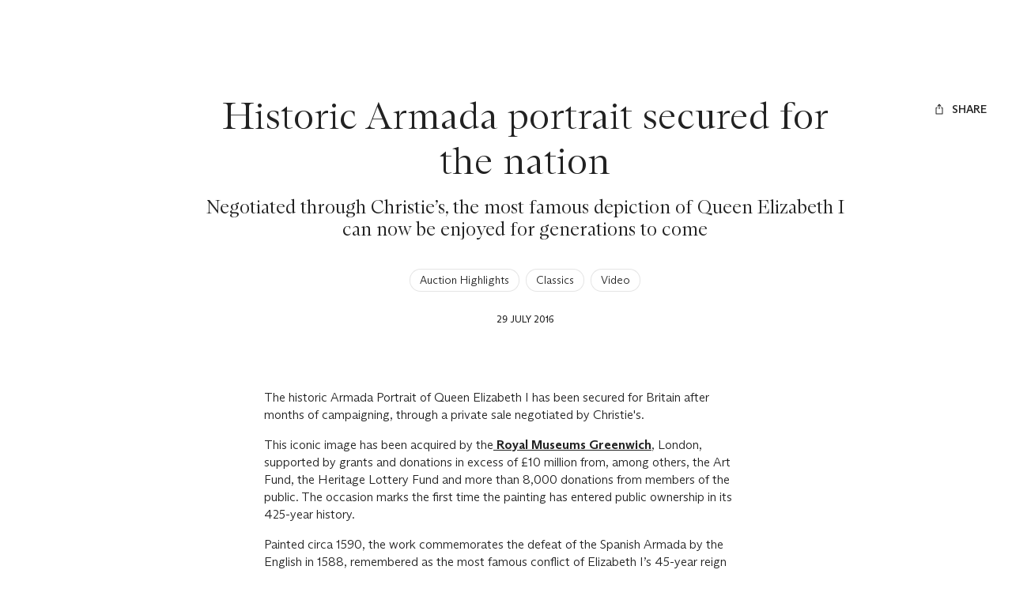

--- FILE ---
content_type: text/html; charset=utf-8
request_url: https://www.christies.com/en/stories/queen-elizabeth-i-armada-portrait-saved-for-the-nation-38780bf60340489aab7a6cdd75e60f98
body_size: 33884
content:
<!doctype html><html lang="en"><head><title data-react-helmet="true">Historic Armada portrait secured for the nation | Christie&#x27;s</title><meta data-react-helmet="true" name="description" content="The portrait was probably commissioned by Sir Francis Drake, Vice Admiral of the English Fleet and one of the great heroes of Queen Elizabeth’s court"/><meta data-react-helmet="true" name="keywords" content="Christies, auction"/><meta data-react-helmet="true" name="robots" content="all"/><meta data-react-helmet="true" property="og:title" content="Queen Elizabeth I Armada portrait saved for the nation"/><meta data-react-helmet="true" property="og:description" content="The portrait was probably commissioned by Sir Francis Drake, Vice Admiral of the English Fleet and one of the great heroes of Queen Elizabeth’s court"/><meta data-react-helmet="true" property="og:image" content/><meta data-react-helmet="true" property="og:url" content/><meta data-react-helmet="true" property="og:locale" content="en"/><meta data-react-helmet="true" property="og:type" content="website"/><meta data-react-helmet="true" name="viewport" content="width=device-width, initial-scale=1"/><meta data-react-helmet="true" http-equiv="X-UA-Compatible" content="IE=edge"/><meta data-react-helmet="true" name="format-detection" content="telephone=no"/><meta data-react-helmet="true" name="mobile-web-app-capable" content="yes"/><meta data-react-helmet="true" name="theme-color" content="#fff"/><meta data-react-helmet="true" name="application-name" content="Christie&#x27;s"/><meta data-react-helmet="true" name="apple-mobile-web-app-capable" content="yes"/><meta data-react-helmet="true" name="apple-mobile-web-app-status-bar-style" content="black-translucent"/><meta data-react-helmet="true" name="apple-mobile-web-app-title" content="Christie&#x27;s"/><meta data-react-helmet="true" name="msapplication-TileColor" content="#fff"/><meta data-react-helmet="true" name="msapplication-TileImage" content="/Assets/Discovery.Project.Website/mstile-144x144.png"/><meta data-react-helmet="true" name="msapplication-config" content="\Assets\Discovery.Project.Website\favicons\browserconfig.xml"/><meta data-react-helmet="true" name="yandex-tableau-widget" content="\Assets\Discovery.Project.Website\favicons\yandex-browser-manifest.json"/><link data-react-helmet="true" rel="canonical" href="https://www.christies.com/en/stories/queen-elizabeth-i-armada-portrait-saved-for-the-nation-38780bf60340489aab7a6cdd75e60f98"/><link data-react-helmet="true" href="https://www.christies.com/en/stories/queen-elizabeth-i-armada-portrait-saved-for-the-nation-38780bf60340489aab7a6cdd75e60f98" rel="alternate" hrefLang="en"/><link data-react-helmet="true" href="https://www.christies.com/en/stories/queen-elizabeth-i-armada-portrait-saved-for-the-nation-38780bf60340489aab7a6cdd75e60f98" rel="alternate" hrefLang="x-default"/><link data-react-helmet="true" href="https://dsl.assets.christies.com/design-system-library/dev/release/131-05-NOV-25/latest/arizona.css" rel="stylesheet"/><link data-react-helmet="true" rel="stylesheet" href="https://dsl.assets.christies.com/design-system-library/dev/release/131-05-NOV-25/latest/christies-design-system-library-header-footer.css"/><link data-react-helmet="true" href="/Assets/Discovery.Project.Website/V2023/favicons/favicon.ico" rel="shortcut icon" media="" type="image/x-icon" sizes=""/><link data-react-helmet="true" href="/Assets/Discovery.Project.Website/V2023/favicons/favicon-16x16.png" rel="icon" media="" type="image/png" sizes="16x16"/><link data-react-helmet="true" href="/Assets/Discovery.Project.Website/V2023/favicons/favicon-32x32.png" rel="icon" media="" type="image/png" sizes="32x32"/><link data-react-helmet="true" href="/Assets/Discovery.Project.Website/V2023/favicons/apple-touch-icon-57x57.png" rel="apple-touch-icon" media="" type="image/png" sizes="57x57"/><link data-react-helmet="true" href="/Assets/Discovery.Project.Website/V2023/favicons/apple-touch-icon-60x60.png" rel="apple-touch-icon" media="" type="image/png" sizes="60x60"/><link data-react-helmet="true" href="/Assets/Discovery.Project.Website/V2023/favicons/apple-touch-icon-72x72.png" rel="apple-touch-icon" media="" type="image/png" sizes="72x72"/><link data-react-helmet="true" href="/Assets/Discovery.Project.Website/V2023/favicons/apple-touch-icon-76x76.png" rel="apple-touch-icon" media="" type="image/png" sizes="76x76"/><link data-react-helmet="true" href="/Assets/Discovery.Project.Website/V2023/favicons/apple-touch-icon-114x114.png" rel="apple-touch-icon" media="" type="image/png" sizes="114x114"/><link data-react-helmet="true" href="/Assets/Discovery.Project.Website/V2023/favicons/apple-touch-icon-120x120.png" rel="apple-touch-icon" media="" type="image/png" sizes="120x120"/><link data-react-helmet="true" href="/Assets/Discovery.Project.Website/V2023/favicons/apple-touch-icon-144x144.png" rel="apple-touch-icon" media="" type="image/png" sizes="144x144"/><link data-react-helmet="true" href="/Assets/Discovery.Project.Website/V2023/favicons/apple-touch-icon-152x152.png" rel="apple-touch-icon" media="" type="image/png" sizes="152x152"/><link data-react-helmet="true" href="/Assets/Discovery.Project.Website/V2023/favicons/apple-touch-icon-167x167.png" rel="apple-touch-icon" media="" type="image/png" sizes="167x167"/><link data-react-helmet="true" href="/Assets/Discovery.Project.Website/V2023/favicons/apple-touch-icon-180x180.png" rel="apple-touch-icon" media="" type="image/png" sizes="180x180"/><link data-react-helmet="true" href="/Assets/Discovery.Project.Website/V2023/favicons/apple-touch-icon-1024x1024.png" rel="apple-touch-icon" media="" type="image/png" sizes="1024x1024"/><link data-react-helmet="true" href="/Assets/Discovery.Project.Website/V2023/favicons/apple-touch-startup-image-320x460.png" rel="apple-touch-startup-image" media="(min-width: 320px) and (min-height: 480px) and (-webkit-device-pixel-ratio: 1)" type="image/png" sizes=""/><link data-react-helmet="true" href="/Assets/Discovery.Project.Website/V2023/favicons/apple-touch-startup-image-640x920.png" rel="apple-touch-startup-image" media="(min-width: 320px) and (min-height: 480px) and (-webkit-device-pixel-ratio: 2)" type="image/png" sizes=""/><link data-react-helmet="true" href="/Assets/Discovery.Project.Website/V2023/favicons/apple-touch-startup-image-640x1096.png" rel="apple-touch-startup-image" media="(min-width: 320px) and (min-height: 568px) and (-webkit-device-pixel-ratio: 2)" type="image/png" sizes=""/><link data-react-helmet="true" href="/Assets/Discovery.Project.Website/V2023/favicons/apple-touch-startup-image-750x1294.png" rel="apple-touch-startup-image" media="(min-width: 375px) and (min-height: 667px) and (-webkit-device-pixel-ratio: 2)" type="image/png" sizes=""/><link data-react-helmet="true" href="/Assets/Discovery.Project.Website/V2023/favicons/apple-touch-startup-image-1182x2208.png" rel="apple-touch-startup-image" media="(min-width: 414px) and (min-height: 736px) and (orientation: landscape) and (-webkit-device-pixel-ratio: 3)" type="image/png" sizes=""/><link data-react-helmet="true" href="/Assets/Discovery.Project.Website/V2023/favicons/apple-touch-startup-image-1242x2148.png" rel="apple-touch-startup-image" media="(min-width: 414px) and (min-height: 736px) and (orientation: portrait) and (-webkit-device-pixel-ratio: 3)" type="image/png" sizes=""/><link data-react-helmet="true" href="/Assets/Discovery.Project.Website/V2023/favicons/apple-touch-startup-image-748x1024.png" rel="apple-touch-startup-image" media="(min-width: 414px) and (min-height: 736px) and (orientation: portrait) and (-webkit-device-pixel-ratio: 3)" type="image/png" sizes=""/><link data-react-helmet="true" href="/Assets/Discovery.Project.Website/V2023/favicons/apple-touch-startup-image-768x1004.png" rel="apple-touch-startup-image" media="(min-width: 768px) and (min-height: 1024px) and (orientation: portrait) and (-webkit-device-pixel-ratio: 1)" type="image/png" sizes=""/><link data-react-helmet="true" href="/Assets/Discovery.Project.Website/V2023/favicons/apple-touch-startup-image-1496x2048.png" rel="apple-touch-startup-image" media="(min-width: 768px) and (min-height: 1024px) and (orientation: landscape) and (-webkit-device-pixel-ratio: 2)" type="image/png" sizes=""/><link data-react-helmet="true" href="/Assets/Discovery.Project.Website/V2023/favicons/apple-touch-startup-image-1536x2008.png" rel="apple-touch-startup-image" media="(min-width: 768px) and (min-height: 1024px) and (orientation: portrait) and (-webkit-device-pixel-ratio: 2)" type="image/png" sizes=""/><link data-react-helmet="true" href="/Assets/Discovery.Project.Website/V2023/favicons/coast-228x228.png" rel="icon" media="" type="image/png" sizes=""/><style data-styled="true" data-styled-version="6.1.0">.ksrKDI{display:flex;gap:spacer5;}/*!sc*/
@media (min-width: 390px){.ksrKDI{gap:spacer6;}}/*!sc*/
@media (min-width: 1920px){.ksrKDI{gap:spacer7;}}/*!sc*/
.kaALbm{display:flex;gap:spacer5;}/*!sc*/
@media (min-width: 1024px){.kaALbm{gap:spacer6;}}/*!sc*/
@media (min-width: 1440px){.kaALbm{gap:spacer7;}}/*!sc*/
data-styled.g1[id="sc-bdnyFh"]{content:"ksrKDI,kaALbm,"}/*!sc*/
.gIBrII{margin:0;padding:0;color:inherit;text-align:center;font-family:ABCArizonaSerif;font-style:normal;font-weight:300;font-size:2.25rem;line-height:2.7rem;}/*!sc*/
.gIBrII a{color:inherit;transition-duration:.15s;transition-property:color;transition-timing-function:cubic-bezier(.39, .58, .57, 1);text-decoration:underline;}/*!sc*/
@media (prefers-reduced-motion){.gIBrII a{transition:none;}}/*!sc*/
.gIBrII a:hover{text-decoration:none;color:rgba(0, 0, 0, .8);color:hsla(var(--c-dominant-base), .8);}/*!sc*/
.gIBrII a:active{color:rgba(0, 0, 0, .6);color:hsla(var(--c-dominant-base), .6);}/*!sc*/
[data-whatintent='keyboard'] .gIBrII a:focus-within{outline:1px solid;outline-color:#222;outline-color:hsl(var(--c-dominant-base));}/*!sc*/
@media (min-width: 1024px){.gIBrII{font-size:3rem;line-height:3.6rem;}}/*!sc*/
@media (min-width: 1920px){.gIBrII{font-size:4rem;line-height:4.8rem;}}/*!sc*/
@media (min-width: 2560px){.gIBrII{font-size:4.5rem;line-height:5.4rem;}}/*!sc*/
.eZZEaB{margin:0;padding:0;color:inherit;text-align:center;font-family:ABCArizonaSerif;font-style:normal;font-weight:300;font-size:1.25rem;line-height:1.5rem;}/*!sc*/
.eZZEaB a{color:inherit;transition-duration:.15s;transition-property:color;transition-timing-function:cubic-bezier(.39, .58, .57, 1);text-decoration:underline;}/*!sc*/
@media (prefers-reduced-motion){.eZZEaB a{transition:none;}}/*!sc*/
.eZZEaB a:hover{text-decoration:none;color:rgba(0, 0, 0, .8);color:hsla(var(--c-dominant-base), .8);}/*!sc*/
.eZZEaB a:active{color:rgba(0, 0, 0, .6);color:hsla(var(--c-dominant-base), .6);}/*!sc*/
[data-whatintent='keyboard'] .eZZEaB a:focus-within{outline:1px solid;outline-color:#222;outline-color:hsl(var(--c-dominant-base));}/*!sc*/
@media (min-width: 1024px){.eZZEaB{font-size:1.5rem;line-height:1.8rem;}}/*!sc*/
@media (min-width: 1920px){.eZZEaB{font-size:1.75rem;line-height:2.1rem;}}/*!sc*/
@media (min-width: 2560px){.eZZEaB{font-size:2.25rem;line-height:2.7rem;}}/*!sc*/
.ugotf{margin:0;padding:0;color:inherit;text-align:center;font-family:ABCArizonaSans;font-style:normal;font-weight:300;font-size:0.875rem;line-height:1.225rem;}/*!sc*/
.ugotf a{color:inherit;transition-duration:.15s;transition-property:color;transition-timing-function:cubic-bezier(.39, .58, .57, 1);text-decoration:underline;}/*!sc*/
@media (prefers-reduced-motion){.ugotf a{transition:none;}}/*!sc*/
.ugotf a:hover{text-decoration:none;color:rgba(0, 0, 0, .8);color:hsla(var(--c-dominant-base), .8);}/*!sc*/
.ugotf a:active{color:rgba(0, 0, 0, .6);color:hsla(var(--c-dominant-base), .6);}/*!sc*/
[data-whatintent='keyboard'] .ugotf a:focus-within{outline:1px solid;outline-color:#222;outline-color:hsl(var(--c-dominant-base));}/*!sc*/
@media (min-width: 1920px){.ugotf{font-size:1rem;line-height:1.4rem;}}/*!sc*/
@media (min-width: 2560px){.ugotf{font-size:1.25rem;line-height:1.75rem;}}/*!sc*/
.eunwLC{margin:0;padding:0;margin-bottom:24px;color:inherit;display:-webkit-box;overflow:hidden;text-overflow:ellipsis;-webkit-box-orient:vertical;-webkit-line-clamp:2;font-family:ABCArizonaSerif;font-style:normal;font-weight:300;font-size:1.75rem;line-height:2.1rem;}/*!sc*/
.eunwLC a{color:inherit;transition-duration:.15s;transition-property:color;transition-timing-function:cubic-bezier(.39, .58, .57, 1);text-decoration:underline;}/*!sc*/
@media (prefers-reduced-motion){.eunwLC a{transition:none;}}/*!sc*/
.eunwLC a:hover{text-decoration:none;color:rgba(0, 0, 0, .8);color:hsla(var(--c-dominant-base), .8);}/*!sc*/
.eunwLC a:active{color:rgba(0, 0, 0, .6);color:hsla(var(--c-dominant-base), .6);}/*!sc*/
[data-whatintent='keyboard'] .eunwLC a:focus-within{outline:1px solid;outline-color:#222;outline-color:hsl(var(--c-dominant-base));}/*!sc*/
@media (min-width: 1024px){.eunwLC{font-size:2rem;line-height:2.4rem;}}/*!sc*/
@media (min-width: 1920px){.eunwLC{font-size:3rem;line-height:3.6rem;}}/*!sc*/
@media (min-width: 2560px){.eunwLC{font-size:4rem;line-height:4.8rem;}}/*!sc*/
.bhopHu{margin:0;padding:0;margin-bottom:16px;padding-inline:16px;color:inherit;font-family:ABCArizonaSerif;font-style:normal;font-weight:300;font-size:1.75rem;line-height:2.1rem;}/*!sc*/
@media (min-width: 390px){.bhopHu{padding-inline:0px;}}/*!sc*/
.bhopHu a{color:inherit;transition-duration:.15s;transition-property:color;transition-timing-function:cubic-bezier(.39, .58, .57, 1);text-decoration:underline;}/*!sc*/
@media (prefers-reduced-motion){.bhopHu a{transition:none;}}/*!sc*/
.bhopHu a:hover{text-decoration:none;color:rgba(0, 0, 0, .8);color:hsla(var(--c-dominant-base), .8);}/*!sc*/
.bhopHu a:active{color:rgba(0, 0, 0, .6);color:hsla(var(--c-dominant-base), .6);}/*!sc*/
[data-whatintent='keyboard'] .bhopHu a:focus-within{outline:1px solid;outline-color:#222;outline-color:hsl(var(--c-dominant-base));}/*!sc*/
@media (min-width: 1024px){.bhopHu{font-size:2rem;line-height:2.4rem;}}/*!sc*/
@media (min-width: 1920px){.bhopHu{font-size:3rem;line-height:3.6rem;}}/*!sc*/
@media (min-width: 2560px){.bhopHu{font-size:4rem;line-height:4.8rem;}}/*!sc*/
.fRRktB{margin:0;padding:0;color:inherit;font-family:ABCArizonaSerif;font-style:normal;font-weight:300;font-size:1.75rem;line-height:2.1rem;}/*!sc*/
.fRRktB a{color:inherit;transition-duration:.15s;transition-property:color;transition-timing-function:cubic-bezier(.39, .58, .57, 1);text-decoration:underline;}/*!sc*/
@media (prefers-reduced-motion){.fRRktB a{transition:none;}}/*!sc*/
.fRRktB a:hover{text-decoration:none;color:rgba(0, 0, 0, .8);color:hsla(var(--c-dominant-base), .8);}/*!sc*/
.fRRktB a:active{color:rgba(0, 0, 0, .6);color:hsla(var(--c-dominant-base), .6);}/*!sc*/
[data-whatintent='keyboard'] .fRRktB a:focus-within{outline:1px solid;outline-color:#222;outline-color:hsl(var(--c-dominant-base));}/*!sc*/
@media (min-width: 1024px){.fRRktB{font-size:2rem;line-height:2.4rem;}}/*!sc*/
@media (min-width: 1920px){.fRRktB{font-size:3rem;line-height:3.6rem;}}/*!sc*/
@media (min-width: 2560px){.fRRktB{font-size:4rem;line-height:4.8rem;}}/*!sc*/
data-styled.g5[id="sc-eCAqax"]{content:"gIBrII,eZZEaB,ugotf,eunwLC,bhopHu,fRRktB,"}/*!sc*/
.iYoYGV{padding-top:24px;color:#222;background-color:#fff;}/*!sc*/
.iYoYGV *,.iYoYGV{box-sizing:border-box;}/*!sc*/
@media (min-width: 1440px){.iYoYGV{padding-top:40px;}}/*!sc*/
.cTpVrR{padding-bottom:24px;color:#222;background-color:#fff;}/*!sc*/
.cTpVrR *,.cTpVrR{box-sizing:border-box;}/*!sc*/
@media (min-width: 1440px){.cTpVrR{padding-bottom:40px;}}/*!sc*/
.oZauc{padding-top:24px;padding-bottom:24px;color:#222;background-color:#fff;}/*!sc*/
.oZauc *,.oZauc{box-sizing:border-box;}/*!sc*/
.gJxdML{padding-top:24px;padding-bottom:24px;color:#222;background-color:#fff;}/*!sc*/
.gJxdML *,.gJxdML{box-sizing:border-box;}/*!sc*/
@media (min-width: 1440px){.gJxdML{padding-top:40px;padding-bottom:40px;}}/*!sc*/
.fxznbj{padding-top:24px;padding-bottom:24px;color:#fff;background-color:#222;}/*!sc*/
.fxznbj *,.fxznbj{box-sizing:border-box;}/*!sc*/
@media (min-width: 1440px){.fxznbj{padding-top:40px;padding-bottom:40px;}}/*!sc*/
data-styled.g6[id="sc-jSFipO"]{content:"iYoYGV,cTpVrR,oZauc,gJxdML,fxznbj,"}/*!sc*/
*,*::before,*::after{box-sizing:border-box;}/*!sc*/
*:focus{outline:1px solid #828282;outline-offset:2px;}/*!sc*/
[data-whatintent='mouse'] *:focus,[data-whatintent='touch'] *:focus{outline:none!important;}/*!sc*/
html{line-height:1.15;font-size:100%;scroll-behavior:smooth;-webkit-text-size-adjust:100%;-ms-text-size-adjust:100%;-ms-overflow-style:scrollbar;-webkit-tap-highlight-color:rgba(255, 255, 255, 0);-webkit-font-smoothing:antialiased;}/*!sc*/
body{counter-reset:listicle-counter;background-color:#fff;line-height:1;color:#222;}/*!sc*/
html,body{margin:0;border:0;padding:0;vertical-align:baseline;font:inherit;font-size:100%;}/*!sc*/
:root{--z-index-base:100;}/*!sc*/
a,area,button,[role='button'],input,label,select,summary,textarea{touch-action:manipulation;}/*!sc*/
a{text-decoration:none;color:inherit;-webkit-text-decoration-skip:objects;}/*!sc*/
button,[type='button'],[type='submit']{-webkit-appearance:button;color:inherit;font:inherit;}/*!sc*/
button::-moz-focus-inner,[type='button']::-moz-focus-inner,[type='reset']::-moz-focus-inner,[type='submit']::-moz-focus-inner{border-style:none;padding:0;}/*!sc*/
[type='number']::-webkit-inner-spin-button,[type='number']::-webkit-outer-spin-button{height:auto;}/*!sc*/
[type='search']{-webkit-appearance:none;outline-offset:-2px;}/*!sc*/
[type='search']::-webkit-search-cancel-button,[type='search']::-webkit-search-decoration{-webkit-appearance:none;}/*!sc*/
[tabindex='-1']:focus{outline:none!important;}/*!sc*/
data-styled.g7[id="sc-global-dmOUPG1"]{content:"sc-global-dmOUPG1,"}/*!sc*/
.kPyuGk{display:inline-flex;position:relative;pointer-events:none;}/*!sc*/
data-styled.g8[id="sc-gKAaef"]{content:"kPyuGk,"}/*!sc*/
.dnPrEF{display:inline-flex;align-items:center;justify-content:center;transition:transition-duration:.15s;transition-property:fill,stroke;transition-timing-function:cubic-bezier(.39, .58, .57, 1);vertical-align:middle;transition-duration:.3s;transition-property:transform;transition-timing-function:cubic-bezier(.39, .58, .57, 1);}/*!sc*/
@media (prefers-reduced-motion){.dnPrEF{transition:none;}}/*!sc*/
@media (prefers-contrast: more){.dnPrEF .chr-icon__fill--dark{fill:WindowText;}.dnPrEF .chr-icon__stroke--dark{stroke:WindowText;}}/*!sc*/
@media (prefers-reduced-motion){.dnPrEF{transition:none;}}/*!sc*/
.dnPrEF svg{width:1rem;height:1rem;}/*!sc*/
.dnPrEF .chr-icon__fill--light{fill:transparent;}/*!sc*/
.dnPrEF .chr-icon__fill--dark{fill:currentcolor;}/*!sc*/
.dnPrEF .chr-icon__stroke--light{stroke:transparent;}/*!sc*/
.dnPrEF .chr-icon__stroke--dark{stroke:currentcolor;}/*!sc*/
data-styled.g9[id="sc-iCoHzw"]{content:"dnPrEF,"}/*!sc*/
.hNDJsQ{--c-dominant-base:0,0%,13%;--c-accent-base:0,0%,100%;--c-dominant:hsl(var(--c-dominant-base));--c-dominant-alpha-10:hsla(var(--c-dominant-base), 0.1);--c-dominant-alpha-40:hsla(var(--c-dominant-base), 0.4);--c-dominant-alpha-60:hsla(var(--c-dominant-base), 0.6);--c-dominant-alpha-80:hsla(var(--c-dominant-base), 0.8);--c-accent:hsl(var(--c-accent-base));--c-accent-alpha-10:hsla(var(--c-accent-base), 0.1);--c-accent-alpha-40:hsla(var(--c-accent-base), 0.4);--c-accent-alpha-60:hsla(var(--c-accent-base), 0.6);--c-accent-alpha-80:hsla(var(--c-accent-base), 0.8);}/*!sc*/
.jUjTis{--c-dominant-base:0,0%,100%;--c-accent-base:0,0%,13%;--c-dominant:hsl(var(--c-dominant-base));--c-dominant-alpha-10:hsla(var(--c-dominant-base), 0.1);--c-dominant-alpha-40:hsla(var(--c-dominant-base), 0.4);--c-dominant-alpha-60:hsla(var(--c-dominant-base), 0.6);--c-dominant-alpha-80:hsla(var(--c-dominant-base), 0.8);--c-accent:hsl(var(--c-accent-base));--c-accent-alpha-10:hsla(var(--c-accent-base), 0.1);--c-accent-alpha-40:hsla(var(--c-accent-base), 0.4);--c-accent-alpha-60:hsla(var(--c-accent-base), 0.6);--c-accent-alpha-80:hsla(var(--c-accent-base), 0.8);}/*!sc*/
data-styled.g10[id="sc-fujznN"]{content:"hNDJsQ,jUjTis,"}/*!sc*/
.hBUbxJ{display:inline-flex;margin-right:0.5rem;}/*!sc*/
.hBUbxJ:only-child{margin:0;}/*!sc*/
data-styled.g12[id="sc-jrsKJM"]{content:"hBUbxJ,"}/*!sc*/
.iJUQqx:empty{display:none;}/*!sc*/
.iJUQqx:only-child{margin:0;}/*!sc*/
data-styled.g13[id="sc-kEqXeH"]{content:"iJUQqx,"}/*!sc*/
.kJcHrj{transition-duration:.15s;transition-property:color,background-color,border-color,box-shadow,filter;transition-timing-function:cubic-bezier(.39, .58, .57, 1);font-family:ABCArizonaSans;font-style:normal;font-weight:500;font-size:0.75rem;line-height:0.9rem;text-transform:uppercase;position:relative;appearance:none;display:inline-flex;align-items:center;justify-content:center;border:none;border-radius:2px;background-color:rgba(255, 255, 255, 0);cursor:pointer;padding:0.75rem 1rem;text-align:center;text-transform:uppercase;text-decoration:none;line-height:1.5;white-space:nowrap;color:#fff;color:hsl(var(--c-accent-base));background-color:#222;background-color:hsl(var(--c-dominant-base));}/*!sc*/
@media (prefers-reduced-motion){.kJcHrj{transition:none;}}/*!sc*/
@media (min-width: 1024px){.kJcHrj{font-size:0.875rem;line-height:1.05rem;}}/*!sc*/
.kJcHrj:focus{outline:none;}/*!sc*/
[data-whatintent='keyboard'] .kJcHrj:focus-within{outline:1px solid;outline-color:#222;outline-color:hsl(var(--c-dominant-base));outline-offset:4px;}/*!sc*/
@media (min-width: 1440px){.kJcHrj{padding:0.5rem 1rem;}}/*!sc*/
.kJcHrj:hover{background-color:rgba(0, 0, 0, .8);background-color:hsla(var(--c-dominant-base), .8);}/*!sc*/
.kJcHrj:active{background-color:rgba(0, 0, 0, .6);background-color:hsla(var(--c-dominant-base), .6);}/*!sc*/
@media (prefers-contrast: more){.kJcHrj[href]{color:currentcolor;}}/*!sc*/
@media (prefers-contrast: more){.kJcHrj{border:1px solid currentcolor;color:WindowText;}.kJcHrj:hover{color:WindowText;border:1px solid currentcolor;background-color:rgba(0, 0, 0, .8);background-color:hsla(var(--c-dominant-base), .8);}}/*!sc*/
.ghoUTR{transition-duration:.15s;transition-property:color,background-color,border-color,box-shadow,filter;transition-timing-function:cubic-bezier(.39, .58, .57, 1);font-family:ABCArizonaSans;font-style:normal;font-weight:500;font-size:0.75rem;line-height:0.9rem;text-transform:uppercase;position:relative;appearance:none;display:inline-flex;align-items:center;justify-content:center;border:none;border-radius:2px;background-color:rgba(255, 255, 255, 0);cursor:pointer;padding:0.75rem 1rem;text-align:center;text-transform:uppercase;text-decoration:none;line-height:1.5;white-space:nowrap;border:none;box-shadow:none;background:none;color:#222;color:hsl(var(--c-dominant-base));}/*!sc*/
@media (prefers-reduced-motion){.ghoUTR{transition:none;}}/*!sc*/
@media (min-width: 1024px){.ghoUTR{font-size:0.875rem;line-height:1.05rem;}}/*!sc*/
.ghoUTR:focus{outline:none;}/*!sc*/
[data-whatintent='keyboard'] .ghoUTR:focus-within{outline:1px solid;outline-color:#222;outline-color:hsl(var(--c-dominant-base));outline-offset:4px;}/*!sc*/
@media (min-width: 1440px){.ghoUTR{padding:0.5rem 1rem;}}/*!sc*/
.ghoUTR:hover{color:rgba(0, 0, 0, .8);color:hsla(var(--c-dominant-base), .8);}/*!sc*/
.ghoUTR:active{color:rgba(0, 0, 0, .6);color:hsla(var(--c-dominant-base), .6);}/*!sc*/
@media (prefers-contrast: more){.ghoUTR[href]{color:currentcolor;}}/*!sc*/
@media (prefers-contrast: more){.ghoUTR{border:1px solid currentcolor;color:WindowText;}.ghoUTR:hover{color:WindowText;border:1px solid currentcolor;background-color:rgba(0, 0, 0, .8);background-color:hsla(var(--c-dominant-base), .8);}}/*!sc*/
data-styled.g14[id="sc-iqAbyq"]{content:"kJcHrj,ghoUTR,"}/*!sc*/
.fXqLNe{font-family:ABCArizonaSans;font-style:normal;font-weight:300;font-size:0.875rem;line-height:1.225rem;transition-duration:.15s;transition-property:border-color,text-decoration;transition-timing-function:cubic-bezier(.39, .58, .57, 1);display:inline-flex;border:1px solid rgba(0, 0, 0, .1);border-radius:40px;background-color:#fff;padding:4px 12px;text-decoration:underline 1px rgba(255, 255, 255, 0);color:#222;}/*!sc*/
@media (min-width: 1920px){.fXqLNe{font-size:1rem;line-height:1.4rem;}}/*!sc*/
@media (min-width: 2560px){.fXqLNe{font-size:1.25rem;line-height:1.75rem;}}/*!sc*/
@media (prefers-reduced-motion){.fXqLNe{transition:none;}}/*!sc*/
.fXqLNe:hover{border:1px solid #222;text-decoration:underline 1px #222;}/*!sc*/
.fXqLNe:active{border:1px solid #222;background-color:rgba(0, 0, 0, .1);}/*!sc*/
[data-whatintent='keyboard'] .fXqLNe:focus-within{outline:#828282 solid 1px;outline-offset:4px;}/*!sc*/
@media (prefers-contrast: more){.fXqLNe{text-decoration:none;}.fXqLNe:hover{text-decoration:underline;}}/*!sc*/
data-styled.g19[id="sc-hBMVwJ"]{content:"fXqLNe,"}/*!sc*/
.kDxCDO{display:inline-block;position:fixed;top:0;left:0;visibility:hidden;z-index:99999;padding:12px;}/*!sc*/
data-styled.g33[id="sc-iJCSeZ"]{content:"kDxCDO,"}/*!sc*/
.jEPWzt{position:relative;top:-64px;visibility:visible;opacity:0;transition-duration:.15s;transition-property:opacity,top;transition-timing-function:cubic-bezier(.39, .58, .57, 1);}/*!sc*/
@media (prefers-reduced-motion){.jEPWzt{transition:none;}}/*!sc*/
.jEPWzt:focus{top:0;opacity:1;}/*!sc*/
data-styled.g34[id="sc-giAruI"]{content:"jEPWzt,"}/*!sc*/
.zTavN{position:relative;margin-right:auto;margin-left:auto;width:100%;}/*!sc*/
@media (min-width: 0px){.zTavN{padding-right:12px;padding-left:12px;}}/*!sc*/
@media (min-width: 1024px){.zTavN{padding-right:16px;padding-left:16px;}}/*!sc*/
@media (min-width: 1440px){.zTavN{padding-right:48px;padding-left:48px;}}/*!sc*/
@media (min-width: 1920px){.zTavN{padding-right:88px;padding-left:88px;}}/*!sc*/
data-styled.g35[id="sc-ezyZrH"]{content:"zTavN,"}/*!sc*/
.isfnXM{box-sizing:border-box;width:100%;min-height:1px;}/*!sc*/
@media (min-width: 1024px){.isfnXM{flex:0 0 calc(16.666666666666668% - (16px * (12 - 2) / 12));max-width:calc(16.666666666666668% - (16px * (12 - 2) / 12));}}/*!sc*/
@media (min-width: 1280px){.isfnXM{flex:0 0 calc(16.666666666666668% - (24px * (12 - 2) / 12));max-width:calc(16.666666666666668% - (24px * (12 - 2) / 12));}}/*!sc*/
@media (min-width: 1440px){.isfnXM{flex:0 0 calc(16.666666666666668% - (24px * (12 - 2) / 12));max-width:calc(16.666666666666668% - (24px * (12 - 2) / 12));}}/*!sc*/
@media (min-width: 1920px){.isfnXM{flex:0 0 calc(16.666666666666668% - (32px * (12 - 2) / 12));max-width:calc(16.666666666666668% - (32px * (12 - 2) / 12));}}/*!sc*/
@media (min-width: 2560px){.isfnXM{flex:0 0 calc(16.666666666666668% - (32px * (12 - 2) / 12));max-width:calc(16.666666666666668% - (32px * (12 - 2) / 12));}}/*!sc*/
.dSidVn{box-sizing:border-box;width:100%;min-height:1px;}/*!sc*/
@media (min-width: 1024px){.dSidVn{flex:0 0 calc(66.66666666666667% - (16px * (12 - 8) / 12));max-width:calc(66.66666666666667% - (16px * (12 - 8) / 12));}}/*!sc*/
@media (min-width: 1280px){.dSidVn{flex:0 0 calc(66.66666666666667% - (24px * (12 - 8) / 12));max-width:calc(66.66666666666667% - (24px * (12 - 8) / 12));}}/*!sc*/
@media (min-width: 1440px){.dSidVn{flex:0 0 calc(66.66666666666667% - (24px * (12 - 8) / 12));max-width:calc(66.66666666666667% - (24px * (12 - 8) / 12));}}/*!sc*/
@media (min-width: 1920px){.dSidVn{flex:0 0 calc(66.66666666666667% - (32px * (12 - 8) / 12));max-width:calc(66.66666666666667% - (32px * (12 - 8) / 12));}}/*!sc*/
@media (min-width: 2560px){.dSidVn{flex:0 0 calc(66.66666666666667% - (32px * (12 - 8) / 12));max-width:calc(66.66666666666667% - (32px * (12 - 8) / 12));}}/*!sc*/
@media (min-width: 1024px){.dSidVn{margin-left:calc((2 / 12) * 100% + (16px * 2 / 12));}}/*!sc*/
@media (min-width: 1280px){.dSidVn{margin-left:calc((2 / 12) * 100% + (24px * 2 / 12));}}/*!sc*/
@media (min-width: 1440px){.dSidVn{margin-left:calc((2 / 12) * 100% + (24px * 2 / 12));}}/*!sc*/
@media (min-width: 1920px){.dSidVn{margin-left:calc((2 / 12) * 100% + (32px * 2 / 12));}}/*!sc*/
@media (min-width: 2560px){.dSidVn{margin-left:calc((2 / 12) * 100% + (32px * 2 / 12));}}/*!sc*/
.bsNjqU{box-sizing:border-box;width:100%;min-height:1px;}/*!sc*/
.hNomzV{box-sizing:border-box;width:100%;min-height:1px;flex:0 0 calc(100% - (4px * (12 - 12) / 12));max-width:calc(100% - (4px * (12 - 12) / 12));}/*!sc*/
@media (min-width: 390px){.hNomzV{flex:0 0 calc(100% - (12px * (12 - 12) / 12));max-width:calc(100% - (12px * (12 - 12) / 12));}}/*!sc*/
@media (min-width: 1024px){.hNomzV{flex:0 0 calc(50% - (16px * (12 - 6) / 12));max-width:calc(50% - (16px * (12 - 6) / 12));}}/*!sc*/
@media (min-width: 1280px){.hNomzV{flex:0 0 calc(50% - (24px * (12 - 6) / 12));max-width:calc(50% - (24px * (12 - 6) / 12));}}/*!sc*/
@media (min-width: 1440px){.hNomzV{flex:0 0 calc(50% - (24px * (12 - 6) / 12));max-width:calc(50% - (24px * (12 - 6) / 12));}}/*!sc*/
@media (min-width: 1920px){.hNomzV{flex:0 0 calc(50% - (32px * (12 - 6) / 12));max-width:calc(50% - (32px * (12 - 6) / 12));}}/*!sc*/
@media (min-width: 2560px){.hNomzV{flex:0 0 calc(50% - (32px * (12 - 6) / 12));max-width:calc(50% - (32px * (12 - 6) / 12));}}/*!sc*/
@media (min-width: 1024px){.hNomzV{margin-left:calc((3 / 12) * 100% + (16px * 3 / 12));}}/*!sc*/
@media (min-width: 1280px){.hNomzV{margin-left:calc((3 / 12) * 100% + (24px * 3 / 12));}}/*!sc*/
@media (min-width: 1440px){.hNomzV{margin-left:calc((3 / 12) * 100% + (24px * 3 / 12));}}/*!sc*/
@media (min-width: 1920px){.hNomzV{margin-left:calc((3 / 12) * 100% + (32px * 3 / 12));}}/*!sc*/
@media (min-width: 2560px){.hNomzV{margin-left:calc((3 / 12) * 100% + (32px * 3 / 12));}}/*!sc*/
.jfoERc{box-sizing:border-box;width:100%;min-height:1px;}/*!sc*/
@media (min-width: 1280px){.jfoERc{flex:0 0 calc(66.66666666666667% - (24px * (12 - 8) / 12));max-width:calc(66.66666666666667% - (24px * (12 - 8) / 12));}}/*!sc*/
@media (min-width: 1440px){.jfoERc{flex:0 0 calc(66.66666666666667% - (24px * (12 - 8) / 12));max-width:calc(66.66666666666667% - (24px * (12 - 8) / 12));}}/*!sc*/
@media (min-width: 1920px){.jfoERc{flex:0 0 calc(66.66666666666667% - (32px * (12 - 8) / 12));max-width:calc(66.66666666666667% - (32px * (12 - 8) / 12));}}/*!sc*/
@media (min-width: 2560px){.jfoERc{flex:0 0 calc(66.66666666666667% - (32px * (12 - 8) / 12));max-width:calc(66.66666666666667% - (32px * (12 - 8) / 12));}}/*!sc*/
@media (min-width: 1280px){.jfoERc{margin-left:calc((2 / 12) * 100% + (24px * 2 / 12));}}/*!sc*/
@media (min-width: 1440px){.jfoERc{margin-left:calc((2 / 12) * 100% + (24px * 2 / 12));}}/*!sc*/
@media (min-width: 1920px){.jfoERc{margin-left:calc((2 / 12) * 100% + (32px * 2 / 12));}}/*!sc*/
@media (min-width: 2560px){.jfoERc{margin-left:calc((2 / 12) * 100% + (32px * 2 / 12));}}/*!sc*/
.fMZLoy{box-sizing:border-box;width:100%;min-height:1px;flex:0 0 calc(100% - (4px * (12 - 12) / 12));max-width:calc(100% - (4px * (12 - 12) / 12));}/*!sc*/
@media (min-width: 390px){.fMZLoy{flex:0 0 calc(100% - (12px * (12 - 12) / 12));max-width:calc(100% - (12px * (12 - 12) / 12));}}/*!sc*/
@media (min-width: 1024px){.fMZLoy{flex:0 0 calc(50% - (16px * (12 - 6) / 12));max-width:calc(50% - (16px * (12 - 6) / 12));}}/*!sc*/
@media (min-width: 1280px){.fMZLoy{flex:0 0 calc(33.333333333333336% - (24px * (12 - 4) / 12));max-width:calc(33.333333333333336% - (24px * (12 - 4) / 12));}}/*!sc*/
@media (min-width: 1440px){.fMZLoy{flex:0 0 calc(33.333333333333336% - (24px * (12 - 4) / 12));max-width:calc(33.333333333333336% - (24px * (12 - 4) / 12));}}/*!sc*/
@media (min-width: 1920px){.fMZLoy{flex:0 0 calc(25% - (32px * (12 - 3) / 12));max-width:calc(25% - (32px * (12 - 3) / 12));}}/*!sc*/
@media (min-width: 2560px){.fMZLoy{flex:0 0 calc(25% - (32px * (12 - 3) / 12));max-width:calc(25% - (32px * (12 - 3) / 12));}}/*!sc*/
.kfnPBL{box-sizing:border-box;width:100%;min-height:1px;margin-bottom:24px;}/*!sc*/
@media (min-width: 390px){.kfnPBL{flex:0 0 calc(100% - (12px * (12 - 12) / 12));max-width:calc(100% - (12px * (12 - 12) / 12));}}/*!sc*/
@media (min-width: 1024px){.kfnPBL{flex:0 0 calc(50% - (16px * (12 - 6) / 12));max-width:calc(50% - (16px * (12 - 6) / 12));}}/*!sc*/
@media (min-width: 1280px){.kfnPBL{flex:0 0 calc(33.333333333333336% - (24px * (12 - 4) / 12));max-width:calc(33.333333333333336% - (24px * (12 - 4) / 12));}}/*!sc*/
@media (min-width: 1440px){.kfnPBL{flex:0 0 calc(33.333333333333336% - (24px * (12 - 4) / 12));max-width:calc(33.333333333333336% - (24px * (12 - 4) / 12));}}/*!sc*/
@media (min-width: 1920px){.kfnPBL{flex:0 0 calc(33.333333333333336% - (32px * (12 - 4) / 12));max-width:calc(33.333333333333336% - (32px * (12 - 4) / 12));}}/*!sc*/
@media (min-width: 2560px){.kfnPBL{flex:0 0 calc(33.333333333333336% - (32px * (12 - 4) / 12));max-width:calc(33.333333333333336% - (32px * (12 - 4) / 12));}}/*!sc*/
data-styled.g36[id="sc-bYwyHq"]{content:"isfnXM,dSidVn,bsNjqU,hNomzV,jfoERc,fMZLoy,kfnPBL,"}/*!sc*/
.jQWPcB{display:flex;flex-direction:row;flex-wrap:wrap;gap:0 4px;}/*!sc*/
@media (min-width: 1024px){.jQWPcB{flex-direction:row-reverse;}}/*!sc*/
@media (min-width: 390px){.jQWPcB{gap:0 12px;}}/*!sc*/
@media (min-width: 1024px){.jQWPcB{gap:0 16px;}}/*!sc*/
@media (min-width: 1280px){.jQWPcB{gap:0 24px;}}/*!sc*/
@media (min-width: 1440px){.jQWPcB{gap:0 24px;}}/*!sc*/
@media (min-width: 1920px){.jQWPcB{gap:0 32px;}}/*!sc*/
@media (min-width: 2560px){.jQWPcB{gap:0 32px;}}/*!sc*/
.bgBBkX{display:flex;flex-wrap:wrap;gap:0 4px;}/*!sc*/
@media (min-width: 390px){.bgBBkX{gap:0 12px;}}/*!sc*/
@media (min-width: 1024px){.bgBBkX{gap:0 16px;}}/*!sc*/
@media (min-width: 1280px){.bgBBkX{gap:0 24px;}}/*!sc*/
@media (min-width: 1440px){.bgBBkX{gap:0 24px;}}/*!sc*/
@media (min-width: 1920px){.bgBBkX{gap:0 32px;}}/*!sc*/
@media (min-width: 2560px){.bgBBkX{gap:0 32px;}}/*!sc*/
data-styled.g37[id="sc-kLokBR"]{content:"jQWPcB,bgBBkX,"}/*!sc*/
.jDJdLM{display:flex;flex-direction:column;}/*!sc*/
data-styled.g38[id="sc-iklJRA"]{content:"jDJdLM,"}/*!sc*/
.cNJajQ{aspect-ratio:0.875;position:relative;overflow:hidden;flex-grow:1;background-color:#e1e1e1;animation-name:jAVobm;animation-duration:1800ms;animation-fill-mode:forwards;animation-timing-function:cubic-bezier(0.11, 0, 0.5, 0);animation-iteration-count:infinite;}/*!sc*/
@media (prefers-contrast: more){.cNJajQ{forced-color-adjust:preserve-parent-color;}}/*!sc*/
.WRZAB{aspect-ratio:1.6;position:relative;overflow:hidden;flex-grow:1;background-color:#e1e1e1;animation-name:jAVobm;animation-duration:1800ms;animation-fill-mode:forwards;animation-timing-function:cubic-bezier(0.11, 0, 0.5, 0);animation-iteration-count:infinite;}/*!sc*/
@media (prefers-contrast: more){.WRZAB{forced-color-adjust:preserve-parent-color;}}/*!sc*/
data-styled.g39[id="sc-jJMFAr"]{content:"cNJajQ,WRZAB,"}/*!sc*/
.dHhvOe{margin-left:16px;width:40%;height:20px;position:relative;overflow:hidden;background-color:#e1e1e1;animation-name:jAVobm;animation-duration:1800ms;animation-fill-mode:forwards;animation-timing-function:cubic-bezier(0.11, 0, 0.5, 0);animation-iteration-count:infinite;}/*!sc*/
@media (prefers-contrast: more){.dHhvOe{forced-color-adjust:preserve-parent-color;}}/*!sc*/
.gRArKN{width:100%;height:20px;position:relative;overflow:hidden;background-color:#e1e1e1;animation-name:jAVobm;animation-duration:1800ms;animation-fill-mode:forwards;animation-timing-function:cubic-bezier(0.11, 0, 0.5, 0);animation-iteration-count:infinite;}/*!sc*/
@media (prefers-contrast: more){.gRArKN{forced-color-adjust:preserve-parent-color;}}/*!sc*/
.Rzclv{margin-top:4px;width:75%;height:20px;position:relative;overflow:hidden;background-color:#e1e1e1;animation-name:jAVobm;animation-duration:1800ms;animation-fill-mode:forwards;animation-timing-function:cubic-bezier(0.11, 0, 0.5, 0);animation-iteration-count:infinite;}/*!sc*/
@media (prefers-contrast: more){.Rzclv{forced-color-adjust:preserve-parent-color;}}/*!sc*/
.gCSWQn{margin-top:16px;width:100%;height:42px;position:relative;overflow:hidden;background-color:#e1e1e1;animation-name:jAVobm;animation-duration:1800ms;animation-fill-mode:forwards;animation-timing-function:cubic-bezier(0.11, 0, 0.5, 0);animation-iteration-count:infinite;}/*!sc*/
@media (prefers-contrast: more){.gCSWQn{forced-color-adjust:preserve-parent-color;}}/*!sc*/
.hKWRXF{margin-top:24px;width:75%;height:20px;position:relative;overflow:hidden;background-color:#e1e1e1;animation-name:jAVobm;animation-duration:1800ms;animation-fill-mode:forwards;animation-timing-function:cubic-bezier(0.11, 0, 0.5, 0);animation-iteration-count:infinite;}/*!sc*/
@media (min-width: 1024px){.hKWRXF{margin-top:24px;}}/*!sc*/
@media (prefers-contrast: more){.hKWRXF{forced-color-adjust:preserve-parent-color;}}/*!sc*/
.fjfLFY{margin-top:8px;width:100%;height:20px;position:relative;overflow:hidden;background-color:#e1e1e1;animation-name:jAVobm;animation-duration:1800ms;animation-fill-mode:forwards;animation-timing-function:cubic-bezier(0.11, 0, 0.5, 0);animation-iteration-count:infinite;}/*!sc*/
@media (prefers-contrast: more){.fjfLFY{forced-color-adjust:preserve-parent-color;}}/*!sc*/
.dppyoO{margin-top:16px;margin-bottom:4px;width:30%;height:22px;position:relative;overflow:hidden;background-color:#e1e1e1;animation-name:jAVobm;animation-duration:1800ms;animation-fill-mode:forwards;animation-timing-function:cubic-bezier(0.11, 0, 0.5, 0);animation-iteration-count:infinite;}/*!sc*/
@media (prefers-contrast: more){.dppyoO{forced-color-adjust:preserve-parent-color;}}/*!sc*/
.jpzuXh{margin-top:24px;width:100%;height:18px;position:relative;overflow:hidden;background-color:#e1e1e1;animation-name:jAVobm;animation-duration:1800ms;animation-fill-mode:forwards;animation-timing-function:cubic-bezier(0.11, 0, 0.5, 0);animation-iteration-count:infinite;}/*!sc*/
@media (prefers-contrast: more){.jpzuXh{forced-color-adjust:preserve-parent-color;}}/*!sc*/
.bSrMIZ{margin-top:8px;width:75%;height:40px;position:relative;overflow:hidden;background-color:#e1e1e1;animation-name:jAVobm;animation-duration:1800ms;animation-fill-mode:forwards;animation-timing-function:cubic-bezier(0.11, 0, 0.5, 0);animation-iteration-count:infinite;}/*!sc*/
@media (prefers-contrast: more){.bSrMIZ{forced-color-adjust:preserve-parent-color;}}/*!sc*/
.fANqmo{margin-top:8px;width:50%;height:60px;position:relative;overflow:hidden;background-color:#e1e1e1;animation-name:jAVobm;animation-duration:1800ms;animation-fill-mode:forwards;animation-timing-function:cubic-bezier(0.11, 0, 0.5, 0);animation-iteration-count:infinite;}/*!sc*/
@media (prefers-contrast: more){.fANqmo{forced-color-adjust:preserve-parent-color;}}/*!sc*/
.pkLwa{margin-top:16px;width:30%;height:18px;position:relative;overflow:hidden;background-color:#e1e1e1;animation-name:jAVobm;animation-duration:1800ms;animation-fill-mode:forwards;animation-timing-function:cubic-bezier(0.11, 0, 0.5, 0);animation-iteration-count:infinite;}/*!sc*/
@media (prefers-contrast: more){.pkLwa{forced-color-adjust:preserve-parent-color;}}/*!sc*/
data-styled.g40[id="sc-hiKeQa"]{content:"dHhvOe,gRArKN,Rzclv,gCSWQn,hKWRXF,fjfLFY,dppyoO,jpzuXh,bSrMIZ,fANqmo,pkLwa,"}/*!sc*/
.fgYGbM{flex-grow:1;display:flex;flex-direction:column;}/*!sc*/
data-styled.g41[id="sc-gXfWyg"]{content:"fgYGbM,"}/*!sc*/
.kpCrmC{transition-duration:.3s;transition-property:opacity;transition-timing-function:cubic-bezier(.39, .58, .57, 1);display:block;opacity:0;margin:0;padding:0;width:100%;height:100%;object-fit:contain;}/*!sc*/
@media (prefers-reduced-motion){.kpCrmC{transition:none;}}/*!sc*/
data-styled.g42[id="sc-cBornZ"]{content:"kpCrmC,"}/*!sc*/
.jhgCzf{display:block;grid-row-start:1;grid-column-start:1;aspect-ratio:1.1199253383107792;}/*!sc*/
@media (min-width: 390px){.jhgCzf{aspect-ratio:1.1199253383107792;}}/*!sc*/
@media (min-width: 1024px){.jhgCzf{aspect-ratio:1.6;}}/*!sc*/
@media (min-width: 1280px){.jhgCzf{aspect-ratio:1.6;}}/*!sc*/
@media (min-width: 1440px){.jhgCzf{aspect-ratio:1.6;}}/*!sc*/
@media (min-width: 1920px){.jhgCzf{aspect-ratio:1.6;}}/*!sc*/
.jhgCzf::before{transition-duration:.3s;transition-property:opacity;transition-timing-function:cubic-bezier(.39, .58, .57, 1);content:'';display:block;position:absolute;top:0;left:0;background-position:center;background-repeat:no-repeat;width:100%;height:100%;opacity:1;background-color:#e1e1e1;animation-name:jAVobm;animation-duration:1800ms;animation-fill-mode:forwards;animation-timing-function:cubic-bezier(0.11, 0, 0.5, 0);animation-iteration-count:infinite;background-size:cover;}/*!sc*/
@media (prefers-reduced-motion){.jhgCzf::before{transition:none;}}/*!sc*/
.jhgCzf::after{transition-duration:.3s;transition-property:opacity;transition-timing-function:cubic-bezier(.39, .58, .57, 1);content:'';display:block;position:absolute;top:0;left:0;background-position:center;background-repeat:no-repeat;width:100%;height:100%;opacity:0;}/*!sc*/
@media (prefers-reduced-motion){.jhgCzf::after{transition:none;}}/*!sc*/
data-styled.g43[id="sc-ciSkmu"]{content:"jhgCzf,"}/*!sc*/
.llzKeo{display:grid;position:relative;grid-template-rows:100%;grid-template-columns:1fr;}/*!sc*/
data-styled.g44[id="sc-jcwoBj"]{content:"llzKeo,"}/*!sc*/
.dlrwXU{display:grid;position:relative;grid-row-start:1;grid-column-start:1;aspect-ratio:1.7777777777777777;}/*!sc*/
data-styled.g46[id="sc-iTVKth"]{content:"dlrwXU,"}/*!sc*/
.jWMgij{position:absolute;aspect-ratio:1.7777777777777777;width:100%;height:100%;grid-row:auto;grid-column:auto;}/*!sc*/
data-styled.g47[id="sc-iBzDrC"]{content:"jWMgij,"}/*!sc*/
.bxXHeR{transition-duration:.3s;transition-property:opacity;transition-timing-function:cubic-bezier(.39, .58, .57, 1);opacity:1;}/*!sc*/
@media (prefers-reduced-motion){.bxXHeR{transition:none;}}/*!sc*/
data-styled.g50[id="sc-jNnpTB"]{content:"bxXHeR,"}/*!sc*/
.hkltKD{display:grid;grid-template-rows:100%;grid-template-columns:100%;width:100%;}/*!sc*/
.hkltKD >.sc-jNnpTB{grid-row-start:1;grid-column-start:1;}/*!sc*/
data-styled.g51[id="sc-dPaOmx"]{content:"hkltKD,"}/*!sc*/
.hLrfqn{row-gap:24px;margin-bottom:4.5rem;}/*!sc*/
data-styled.g84[id="sc-jUfxOz"]{content:"hLrfqn,"}/*!sc*/
.rYkIX{display:flex;display:flex;align-items:center;width:100%;}/*!sc*/
data-styled.g85[id="sc-jQAyio"]{content:"rYkIX,"}/*!sc*/
.jgwMeD{width:4rem;height:4rem;aspect-ratio:1;position:relative;overflow:hidden;border-radius:50%;background-color:#e1e1e1;animation-name:jAVobm;animation-duration:1800ms;animation-fill-mode:forwards;animation-timing-function:cubic-bezier(0.11, 0, 0.5, 0);animation-iteration-count:infinite;}/*!sc*/
@media (prefers-contrast: more){.jgwMeD{forced-color-adjust:preserve-parent-color;}}/*!sc*/
data-styled.g86[id="sc-fuISYh"]{content:"jgwMeD,"}/*!sc*/
.fftXIb{display:flex;justify-content:space-between;align-items:center;flex-wrap:wrap;margin-bottom:24px;}/*!sc*/
data-styled.g87[id="sc-fcmLWC"]{content:"fftXIb,"}/*!sc*/
.hIXChU{position:relative;margin-right:auto;margin-left:auto;width:100%;}/*!sc*/
@media (min-width: 0px){.hIXChU{padding-right:12px;padding-left:12px;}}/*!sc*/
@media (min-width: 1024px){.hIXChU{padding-right:16px;padding-left:16px;}}/*!sc*/
@media (min-width: 1440px){.hIXChU{padding-right:48px;padding-left:48px;}}/*!sc*/
@media (min-width: 1920px){.hIXChU{padding-right:88px;padding-left:88px;}}/*!sc*/
data-styled.g89[id="sc-gsWcZM"]{content:"hIXChU,"}/*!sc*/
.bPvLBo{display:flex;padding-block:8px;margin-block:-8px;margin-bottom:calc(64px + 8px);overflow:hidden;column-gap:calc(24px / 2);padding-left:calc(24px / 2);}/*!sc*/
@media (min-width: 390px){.bPvLBo{position:relative;margin-right:auto;margin-left:auto;width:100%;}@media (min-width: 0px){.bPvLBo{padding-right:12px;padding-left:12px;}}@media (min-width: 1024px){.bPvLBo{padding-right:16px;padding-left:16px;}}@media (min-width: 1440px){.bPvLBo{padding-right:48px;padding-left:48px;}}@media (min-width: 1920px){.bPvLBo{padding-right:88px;padding-left:88px;}}}/*!sc*/
@media (min-width: 390px){.bPvLBo{column-gap:32px;}}/*!sc*/
@media (min-width: 1920px){.bPvLBo{column-gap:40px;}}/*!sc*/
.bPvLBo >*{flex-shrink:0;width:296px;}/*!sc*/
@media (min-width: 1440px){.bPvLBo >*{width:252px;}}/*!sc*/
@media (min-width: 1920px){.bPvLBo >*{width:300px;}}/*!sc*/
.fyIkcz{display:flex;padding-block:8px;margin-block:-8px;margin-bottom:calc(64px + 8px);overflow:hidden;column-gap:calc(24px / 2);padding-left:calc(24px / 2);}/*!sc*/
@media (min-width: 390px){.fyIkcz{position:relative;margin-right:auto;margin-left:auto;width:100%;}@media (min-width: 0px){.fyIkcz{padding-right:12px;padding-left:12px;}}@media (min-width: 1024px){.fyIkcz{padding-right:16px;padding-left:16px;}}@media (min-width: 1440px){.fyIkcz{padding-right:48px;padding-left:48px;}}@media (min-width: 1920px){.fyIkcz{padding-right:88px;padding-left:88px;}}}/*!sc*/
@media (min-width: 1024px){.fyIkcz{column-gap:32px;}}/*!sc*/
@media (min-width: 1440px){.fyIkcz{column-gap:40px;}}/*!sc*/
.fyIkcz >*{flex-shrink:0;width:272px;}/*!sc*/
@media (min-width: 1024px){.fyIkcz >*{width:360px;}}/*!sc*/
@media (min-width: 1440px){.fyIkcz >*{width:264px;}}/*!sc*/
@media (min-width: 1920px){.fyIkcz >*{width:387px;}}/*!sc*/
data-styled.g90[id="sc-bXexPF"]{content:"bPvLBo,fyIkcz,"}/*!sc*/
.djIJAj{font-family:ABCArizonaSans;font-style:normal;font-weight:300;font-size:1rem;line-height:1.4rem;}/*!sc*/
@media (min-width: 1920px){.djIJAj{font-size:1.25rem;line-height:1.75rem;}}/*!sc*/
@media (min-width: 2560px){.djIJAj{font-size:1.5rem;line-height:2.1rem;}}/*!sc*/
.djIJAj a{transition-duration:.15s;transition-property:color;transition-timing-function:cubic-bezier(.39, .58, .57, 1);text-decoration:underline;color:inherit;}/*!sc*/
@media (prefers-reduced-motion){.djIJAj a{transition:none;}}/*!sc*/
.djIJAj a:hover{text-decoration:none;color:rgba(0, 0, 0, .8);color:hsla(var(--c-dominant-base), .8);}/*!sc*/
.djIJAj a:active{color:rgba(0, 0, 0, .6);color:hsla(var(--c-dominant-base), .6);}/*!sc*/
.djIJAj a:hover{color:inherit;}/*!sc*/
.djIJAj a:not(.xts-rich-text__button),.djIJAj b,.djIJAj strong{font-weight:500;}/*!sc*/
.djIJAj .xts-rich-text__intro a,.djIJAj .xts-rich-text__body a,.djIJAj .xts-rich-text__body-m a,.djIJAj .xts-rich-text__body-drop-cap a,.djIJAj .xts-rich-text__footnote a{transition-duration:.15s;transition-property:color;transition-timing-function:cubic-bezier(.39, .58, .57, 1);text-decoration:underline;color:inherit;}/*!sc*/
@media (prefers-reduced-motion){.djIJAj .xts-rich-text__intro a,.djIJAj .xts-rich-text__body a,.djIJAj .xts-rich-text__body-m a,.djIJAj .xts-rich-text__body-drop-cap a,.djIJAj .xts-rich-text__footnote a{transition:none;}}/*!sc*/
.djIJAj .xts-rich-text__intro a:hover,.djIJAj .xts-rich-text__body a:hover,.djIJAj .xts-rich-text__body-m a:hover,.djIJAj .xts-rich-text__body-drop-cap a:hover,.djIJAj .xts-rich-text__footnote a:hover{text-decoration:none;color:rgba(0, 0, 0, .8);color:hsla(var(--c-dominant-base), .8);}/*!sc*/
.djIJAj .xts-rich-text__intro a:active,.djIJAj .xts-rich-text__body a:active,.djIJAj .xts-rich-text__body-m a:active,.djIJAj .xts-rich-text__body-drop-cap a:active,.djIJAj .xts-rich-text__footnote a:active{color:rgba(0, 0, 0, .6);color:hsla(var(--c-dominant-base), .6);}/*!sc*/
.djIJAj .xts-rich-text__intro a:hover,.djIJAj .xts-rich-text__body a:hover,.djIJAj .xts-rich-text__body-m a:hover,.djIJAj .xts-rich-text__body-drop-cap a:hover,.djIJAj .xts-rich-text__footnote a:hover{color:inherit;}/*!sc*/
.djIJAj .xts-rich-text__intro strong,.djIJAj .xts-rich-text__body strong,.djIJAj .xts-rich-text__body-m strong,.djIJAj .xts-rich-text__body-drop-cap strong,.djIJAj .xts-rich-text__footnote strong,.djIJAj .xts-rich-text__intro b,.djIJAj .xts-rich-text__body b,.djIJAj .xts-rich-text__body-m b,.djIJAj .xts-rich-text__body-drop-cap b,.djIJAj .xts-rich-text__footnote b{font-weight:600;}/*!sc*/
.djIJAj .xts-rich-text__footnote{font-family:ABCArizonaSans;font-style:normal;font-weight:300;font-size:0.875rem;line-height:1.225rem;margin:16px 0 40px 0;color:rgba(0, 0, 0, .6);}/*!sc*/
@media (min-width: 1920px){.djIJAj .xts-rich-text__footnote{font-size:1rem;line-height:1.4rem;}}/*!sc*/
@media (min-width: 2560px){.djIJAj .xts-rich-text__footnote{font-size:1.25rem;line-height:1.75rem;}}/*!sc*/
.djIJAj .xts-rich-text__footnote a:not(.xts-rich-text__button),.djIJAj .xts-rich-text__footnote b,.djIJAj .xts-rich-text__footnote strong{font-weight:500;}/*!sc*/
.djIJAj .xts-rich-text__footnote:last-child{margin-bottom:0;}/*!sc*/
.djIJAj .xts-rich-text__intro{font-family:ABCArizonaSerif;font-style:normal;font-weight:300;font-size:1.25rem;line-height:1.5rem;padding-top:40px;padding-bottom:24px;margin:0;}/*!sc*/
@media (min-width: 1024px){.djIJAj .xts-rich-text__intro{font-size:1.5rem;line-height:1.8rem;}}/*!sc*/
@media (min-width: 1920px){.djIJAj .xts-rich-text__intro{font-size:1.75rem;line-height:2.1rem;}}/*!sc*/
@media (min-width: 2560px){.djIJAj .xts-rich-text__intro{font-size:2.25rem;line-height:2.7rem;}}/*!sc*/
.djIJAj .xts-rich-text__intro a:not(.xts-rich-text__button),.djIJAj .xts-rich-text__intro b,.djIJAj .xts-rich-text__intro strong{font-weight:600;}/*!sc*/
.djIJAj .xts-rich-text__h2{font-family:ABCArizonaSerif;font-style:normal;font-weight:300;font-size:1.75rem;line-height:2.1rem;padding:24px 0;margin:0;}/*!sc*/
@media (min-width: 1024px){.djIJAj .xts-rich-text__h2{font-size:2rem;line-height:2.4rem;}}/*!sc*/
@media (min-width: 1920px){.djIJAj .xts-rich-text__h2{font-size:3rem;line-height:3.6rem;}}/*!sc*/
@media (min-width: 2560px){.djIJAj .xts-rich-text__h2{font-size:4rem;line-height:4.8rem;}}/*!sc*/
.djIJAj .xts-rich-text__h3{font-family:ABCArizonaSans;font-style:normal;font-weight:300;font-size:1.5rem;line-height:1.8rem;padding:16px 0;margin:0;}/*!sc*/
@media (min-width: 1024px){.djIJAj .xts-rich-text__h3{font-size:1.75rem;line-height:2.1rem;}}/*!sc*/
@media (min-width: 1920px){.djIJAj .xts-rich-text__h3{font-size:2rem;line-height:2.4rem;}}/*!sc*/
@media (min-width: 2560px){.djIJAj .xts-rich-text__h3{font-size:2.25rem;line-height:2.7rem;}}/*!sc*/
.djIJAj .xts-rich-text__h4{font-family:ABCArizonaSans;font-style:normal;font-weight:400;font-size:1rem;line-height:1.4rem;padding:16px 0;margin:0;}/*!sc*/
@media (min-width: 1920px){.djIJAj .xts-rich-text__h4{font-size:1.25rem;line-height:1.75rem;}}/*!sc*/
@media (min-width: 2560px){.djIJAj .xts-rich-text__h4{font-size:1.5rem;line-height:2.1rem;}}/*!sc*/
.djIJAj .xts-rich-text__label{font-family:ABCArizonaSans;font-style:normal;font-weight:400;font-size:0.875rem;line-height:1.05rem;text-transform:uppercase;margin:0 0 16px 0;}/*!sc*/
@media (min-width: 1920px){.djIJAj .xts-rich-text__label{font-size:1rem;line-height:1.2rem;}}/*!sc*/
.djIJAj .xts-rich-text__divider{margin:0 0 24px 0;padding:0;border-bottom:1px solid rgba(0, 0, 0, .1);}/*!sc*/
.djIJAj .xts-rich-text__divider--dark{border-bottom:1px solid #222;}/*!sc*/
@media (min-width: 1440px){.djIJAj .xts-rich-text__divider{margin-bottom:40px;}}/*!sc*/
.djIJAj .xts-rich-text__body{margin:0 0 40px 0;}/*!sc*/
.djIJAj .xts-rich-text__body:last-child{margin-bottom:0;}/*!sc*/
.djIJAj .xts-rich-text__body-m{heading-s-serif margin:0 0 40px 0;}/*!sc*/
.djIJAj .xts-rich-text__body-m a:not(.xts-rich-text__button),.djIJAj .xts-rich-text__body-m b,.djIJAj .xts-rich-text__body-m strong{font-weight:600;}/*!sc*/
.djIJAj .xts-rich-text__body-m:last-child{margin-bottom:0;}/*!sc*/
.djIJAj .xts-rich-text__body-m:lang(zh),.djIJAj .xts-rich-text__body-m:lang(zh_CN){line-height:1.6rem;}/*!sc*/
@media (min-width: 1440px){.djIJAj .xts-rich-text__body-m:lang(zh),.djIJAj .xts-rich-text__body-m:lang(zh_CN){line-height:1.75rem;}}/*!sc*/
.djIJAj .xts-rich-text__body-drop-cap{font-family:ABCArizonaSans;font-style:normal;font-weight:300;font-size:1rem;line-height:1.4rem;margin:0 0 40px 0;}/*!sc*/
@media (min-width: 1920px){.djIJAj .xts-rich-text__body-drop-cap{font-size:1.25rem;line-height:1.75rem;}}/*!sc*/
@media (min-width: 2560px){.djIJAj .xts-rich-text__body-drop-cap{font-size:1.5rem;line-height:2.1rem;}}/*!sc*/
.djIJAj .xts-rich-text__body-drop-cap::first-letter{float:left;margin:0.22em 0.15em 0.1em 0;font-family:ABCArizonaSerif;font-size:4.3rem;}/*!sc*/
@media (min-width: 1024px){.djIJAj .xts-rich-text__body-drop-cap::first-letter{margin:0.26em 0.1em 0.3em 0;font-size:5.7rem;}}/*!sc*/
.djIJAj .xts-rich-text__body-drop-cap a:not(.xts-rich-text__button),.djIJAj .xts-rich-text__body-drop-cap b,.djIJAj .xts-rich-text__body-drop-cap strong{font-weight:500;}/*!sc*/
.djIJAj .xts-rich-text__body-drop-cap:last-child{margin-bottom:0;}/*!sc*/
.djIJAj .xts-rich-text__button{transition-duration:.15s;transition-property:color,background-color,border-color,box-shadow,filter;transition-timing-function:cubic-bezier(.39, .58, .57, 1);font-family:ABCArizonaSans;font-style:normal;font-weight:500;font-size:0.75rem;line-height:0.9rem;text-transform:uppercase;position:relative;appearance:none;display:inline-flex;align-items:center;justify-content:center;border:none;border-radius:2px;background-color:rgba(255, 255, 255, 0);cursor:pointer;padding:0.75rem 1rem;text-align:center;text-transform:uppercase;text-decoration:none;line-height:1.5;white-space:nowrap;color:#fff;color:hsl(var(--c-accent-base));background-color:#222;background-color:hsl(var(--c-dominant-base));}/*!sc*/
@media (prefers-reduced-motion){.djIJAj .xts-rich-text__button{transition:none;}}/*!sc*/
@media (min-width: 1024px){.djIJAj .xts-rich-text__button{font-size:0.875rem;line-height:1.05rem;}}/*!sc*/
.djIJAj .xts-rich-text__button:focus{outline:none;}/*!sc*/
[data-whatintent='keyboard'] .djIJAj .xts-rich-text__button:focus-within{outline:1px solid;outline-color:#222;outline-color:hsl(var(--c-dominant-base));outline-offset:4px;}/*!sc*/
@media (min-width: 1440px){.djIJAj .xts-rich-text__button{padding:0.5rem 1rem;}}/*!sc*/
.djIJAj .xts-rich-text__button:hover{background-color:rgba(0, 0, 0, .8);background-color:hsla(var(--c-dominant-base), .8);}/*!sc*/
.djIJAj .xts-rich-text__button:active{background-color:rgba(0, 0, 0, .6);background-color:hsla(var(--c-dominant-base), .6);}/*!sc*/
@media (prefers-contrast: more){.djIJAj .xts-rich-text__button[href]{color:currentcolor;}}/*!sc*/
@media (prefers-contrast: more){.djIJAj .xts-rich-text__button{border:1px solid currentcolor;color:WindowText;}.djIJAj .xts-rich-text__button:hover{color:WindowText;border:1px solid currentcolor;background-color:rgba(0, 0, 0, .8);background-color:hsla(var(--c-dominant-base), .8);}}/*!sc*/
.djIJAj .xts-rich-text__icon-button{font-family:ABCArizonaSans;font-style:normal;font-weight:500;font-size:0.75rem;line-height:0.9rem;text-transform:uppercase;transition-duration:.15s;transition-property:color;transition-timing-function:cubic-bezier(.39, .58, .57, 1);text-decoration:underline;display:flex;position:relative;align-items:center;justify-content:center;margin:24px 0;border:none;cursor:pointer;width:max-content;text-align:center;text-transform:uppercase;text-decoration:none;line-height:1.5;white-space:nowrap;color:inherit;}/*!sc*/
@media (min-width: 1024px){.djIJAj .xts-rich-text__icon-button{font-size:0.875rem;line-height:1.05rem;}}/*!sc*/
@media (prefers-reduced-motion){.djIJAj .xts-rich-text__icon-button{transition:none;}}/*!sc*/
.djIJAj .xts-rich-text__icon-button:hover{text-decoration:none;color:rgba(0, 0, 0, .8);color:hsla(var(--c-dominant-base), .8);}/*!sc*/
.djIJAj .xts-rich-text__icon-button:active{color:rgba(0, 0, 0, .6);color:hsla(var(--c-dominant-base), .6);}/*!sc*/
@media (prefers-contrast: more){.djIJAj .xts-rich-text__icon-button{forced-color-adjust:preserve-parent-color;}}/*!sc*/
.djIJAj .xts-rich-text__icon-button:hover,.djIJAj .xts-rich-text__icon-button:focus,.djIJAj .xts-rich-text__icon-button:active{text-decoration:underline;color:inherit;}/*!sc*/
.djIJAj .xts-rich-text__icon-button--right{flex-direction:row-reverse;}/*!sc*/
.djIJAj .xts-rich-text__icon-button--right .icon{margin-left:8px;}/*!sc*/
.djIJAj .xts-rich-text__icon-button .icon{display:block;margin-right:8px;background-repeat:no-repeat;padding:0;width:16px;height:16px;}/*!sc*/
.djIJAj .xts-rich-text__icon-button .icon--large{width:24px;height:24px;}/*!sc*/
@media (prefers-contrast: more){.djIJAj .xts-rich-text__icon-button .icon{forced-color-adjust:preserve-parent-color;}}/*!sc*/
.djIJAj .xts-rich-text__icon-button .icon-chevron{background-image:url('data:image/svg+xml;utf8,<svg viewBox="0 0 16 16" fill="none" xmlns="http://www.w3.org/2000/svg">  <path class="chr-icon__stroke--dark" d="M10 3L5 8l5 5" stroke-width="1" stroke="%23222" stroke-linecap="round" stroke-linejoin="round"/></svg>');transform:rotate(180deg);}/*!sc*/
@media (prefers-contrast: more){.djIJAj .xts-rich-text__icon-button .icon-chevron{background-image:url('data:image/svg+xml;utf8,<svg viewBox="0 0 16 16" fill="none" xmlns="http://www.w3.org/2000/svg">  <path class="chr-icon__stroke--dark" d="M10 3L5 8l5 5" stroke-width="1" stroke="%23fff" stroke-linecap="round" stroke-linejoin="round"/></svg>');}}/*!sc*/
.djIJAj .xts-rich-text__icon-button .icon-arrow{background-image:url('data:image/svg+xml;utf8,<svg viewBox="0 0 16 16" fill="none" xmlns="http://www.w3.org/2000/svg">  <path class="chr-icon__stroke--dark" d="M9 3L4 8l5 5" stroke="%23222" stroke-width="1" stroke-linecap="round" stroke-linejoin="round"/>  <path class="chr-icon__stroke--dark" d="M5 8h7" stroke="%23222" stroke-width="1" stroke-linecap="round"/></svg>');transform:rotate(180deg);}/*!sc*/
@media (prefers-contrast: more){.djIJAj .xts-rich-text__icon-button .icon-arrow{background-image:url('data:image/svg+xml;utf8,<svg viewBox="0 0 16 16" fill="none" xmlns="http://www.w3.org/2000/svg">  <path class="chr-icon__stroke--dark" d="M9 3L4 8l5 5" stroke="%23fff" stroke-width="1" stroke-linecap="round" stroke-linejoin="round"/>  <path class="chr-icon__stroke--dark" d="M5 8h7" stroke="%23fff" stroke-width="1" stroke-linecap="round"/></svg>');}}/*!sc*/
.djIJAj .xts-rich-text__icon-button .icon-download{background-image:url('data:image/svg+xml;utf8,<svg viewBox="0 0 16 16" fill="none" xmlns="http://www.w3.org/2000/svg">  <path class="chr-icon__fill--dark" fill="%23222" d="M8.4575 1.9983a.5.5 0 00-1 0h1zm-.5 7.8572l-.335.3711a.4999.4999 0 00.6652.0043l-.3302-.3754zm3.7067-2.5942a.5.5 0 00-.6604-.751l.6604.751zm-6.6619-.7466a.5.5 0 00-.67.7423l.67-.7423zm2.4552-4.5164v7.8572h1V1.9983h-1zm.8302 8.2326l3.3765-2.9696-.6604-.751L7.6273 9.48l.6604.7509zm.0048-.7466L5.0023 6.5147l-.67.7423 3.2902 2.9696.67-.7423zM13.5 10.5547a.5.5 0 111 0h-1zm.5 2.4444h.5v.5H14v-.5zm-12 0v.5h-.5v-.5H2zm-.5-2.4444a.5.5 0 111 0h-1zm13 0v2.4444h-1v-2.4444h1zm-.5 2.9444H2v-1h12v1zm-12.5-.5v-2.4444h1v2.4444h-1z"/></svg>');}/*!sc*/
@media (prefers-contrast: more){.djIJAj .xts-rich-text__icon-button .icon-download{background-image:url('data:image/svg+xml;utf8,<svg viewBox="0 0 16 16" fill="none" xmlns="http://www.w3.org/2000/svg">  <path class="chr-icon__fill--dark" fill="%23fff" d="M8.4575 1.9983a.5.5 0 00-1 0h1zm-.5 7.8572l-.335.3711a.4999.4999 0 00.6652.0043l-.3302-.3754zm3.7067-2.5942a.5.5 0 00-.6604-.751l.6604.751zm-6.6619-.7466a.5.5 0 00-.67.7423l.67-.7423zm2.4552-4.5164v7.8572h1V1.9983h-1zm.8302 8.2326l3.3765-2.9696-.6604-.751L7.6273 9.48l.6604.7509zm.0048-.7466L5.0023 6.5147l-.67.7423 3.2902 2.9696.67-.7423zM13.5 10.5547a.5.5 0 111 0h-1zm.5 2.4444h.5v.5H14v-.5zm-12 0v.5h-.5v-.5H2zm-.5-2.4444a.5.5 0 111 0h-1zm13 0v2.4444h-1v-2.4444h1zm-.5 2.9444H2v-1h12v1zm-12.5-.5v-2.4444h1v2.4444h-1z"/></svg>');}}/*!sc*/
.djIJAj .xts-rich-text__icon-button .icon-zoom{background-image:url('data:image/svg+xml;utf8,<svg viewBox="0 0 16 16" fill="none" xmlns="http://www.w3.org/2000/svg">    <path fill="%23222" class="chr-icon__fill--dark" fill-rule="evenodd" clip-rule="evenodd" d="M7 2C4.22386 2 2 4.22386 2 7C2 9.77614 4.22386 12 7 12C8.20667 12 9.309 11.5799 10.1697 10.8768L13.1464 13.8536C13.3417 14.0488 13.6583 14.0488 13.8536 13.8536C14.0488 13.6583 14.0488 13.3417 13.8536 13.1464L10.8768 10.1697C11.5799 9.309 12 8.20667 12 7C12 4.22386 9.77614 2 7 2ZM3 7C3 4.77614 4.77614 3 7 3C9.22386 3 11 4.77614 11 7C11 9.22386 9.22386 11 7 11C4.77614 11 3 9.22386 3 7Z"/>    <path fill="%23222" class="chr-icon__fill--dark" d="M7.5 4.5C7.5 4.22386 7.27614 4 7 4C6.72386 4 6.5 4.22386 6.5 4.5V6.5H4.5C4.22386 6.5 4 6.72386 4 7C4 7.27614 4.22386 7.5 4.5 7.5H6.5V9.5C6.5 9.77614 6.72386 10 7 10C7.27614 10 7.5 9.77614 7.5 9.5V7.5H9.5C9.77614 7.5 10 7.27614 10 7C10 6.72386 9.77614 6.5 9.5 6.5H7.5V4.5Z"/></svg>');}/*!sc*/
@media (prefers-contrast: more){.djIJAj .xts-rich-text__icon-button .icon-zoom{background-image:url('data:image/svg+xml;utf8,<svg viewBox="0 0 16 16" fill="none" xmlns="http://www.w3.org/2000/svg">    <path fill="%23fff" class="chr-icon__fill--dark" fill-rule="evenodd" clip-rule="evenodd" d="M7 2C4.22386 2 2 4.22386 2 7C2 9.77614 4.22386 12 7 12C8.20667 12 9.309 11.5799 10.1697 10.8768L13.1464 13.8536C13.3417 14.0488 13.6583 14.0488 13.8536 13.8536C14.0488 13.6583 14.0488 13.3417 13.8536 13.1464L10.8768 10.1697C11.5799 9.309 12 8.20667 12 7C12 4.22386 9.77614 2 7 2ZM3 7C3 4.77614 4.77614 3 7 3C9.22386 3 11 4.77614 11 7C11 9.22386 9.22386 11 7 11C4.77614 11 3 9.22386 3 7Z"/>    <path fill="%23fff" class="chr-icon__fill--dark" d="M7.5 4.5C7.5 4.22386 7.27614 4 7 4C6.72386 4 6.5 4.22386 6.5 4.5V6.5H4.5C4.22386 6.5 4 6.72386 4 7C4 7.27614 4.22386 7.5 4.5 7.5H6.5V9.5C6.5 9.77614 6.72386 10 7 10C7.27614 10 7.5 9.77614 7.5 9.5V7.5H9.5C9.77614 7.5 10 7.27614 10 7C10 6.72386 9.77614 6.5 9.5 6.5H7.5V4.5Z"/></svg>');}}/*!sc*/
.djIJAj .xts-rich-text__icon-button .icon-link{background-image:url('data:image/svg+xml;utf8,<svg viewBox="0 0 16 16" fill="none" xmlns="http://www.w3.org/2000/svg">  <path class="chr-icon__stroke--dark" d="M7 4H2V14H12V9" stroke="%23222"/>  <path class="chr-icon__stroke--dark" d="M6 10L12.9458 3M12.9458 3L9 3M12.9458 3L12.9999 7" stroke="%23222"/></svg>');}/*!sc*/
@media (prefers-contrast: more){.djIJAj .xts-rich-text__icon-button .icon-link{background-image:url('data:image/svg+xml;utf8,<svg viewBox="0 0 16 16" fill="none" xmlns="http://www.w3.org/2000/svg">  <path class="chr-icon__stroke--dark" d="M7 4H2V14H12V9" stroke="%23fff"/>  <path class="chr-icon__stroke--dark" d="M6 10L12.9458 3M12.9458 3L9 3M12.9458 3L12.9999 7" stroke="%23fff"/></svg>');}}/*!sc*/
.djIJAj .xts-rich-text__icon-button .icon-plus{background-image:url('data:image/svg+xml;utf8,<svg viewBox="0 0 16 16" fill="none" xmlns="http://www.w3.org/2000/svg">  <path class="chr-icon__stroke--dark" d="M8 3V13" stroke="%23222" stroke-linecap="round"/>  <path class="chr-icon__stroke--dark" d="M13 8L3 8" stroke="%23222" stroke-linecap="round"/></svg>');}/*!sc*/
@media (prefers-contrast: more){.djIJAj .xts-rich-text__icon-button .icon-plus{background-image:url('data:image/svg+xml;utf8,<svg viewBox="0 0 16 16" fill="none" xmlns="http://www.w3.org/2000/svg">  <path class="chr-icon__stroke--dark" d="M8 3V13" stroke="%23fff" stroke-linecap="round"/>  <path class="chr-icon__stroke--dark" d="M13 8L3 8" stroke="%23fff" stroke-linecap="round"/></svg>');}}/*!sc*/
.djIJAj .xts-rich-text__ordered-list{list-style-type:decimal;}/*!sc*/
.djIJAj .xts-rich-text__unordered-list{padding-left:23px;list-style-type:disc;}/*!sc*/
.djIJAj .xts-rich-text__unordered-list li{padding-left:7px;}/*!sc*/
.djIJAj .xts-rich-text__unordered-list li::marker{font-size:1.3rem;}/*!sc*/
@media (min-width: 1440px){.djIJAj .xts-rich-text__unordered-list{padding-left:29px;}}/*!sc*/
.djIJAj .xts-rich-text__ordered-list,.djIJAj .xts-rich-text__icon-list{padding-left:18px;}/*!sc*/
.djIJAj .xts-rich-text__ordered-list li,.djIJAj .xts-rich-text__icon-list li{padding-left:12px;}/*!sc*/
@media (min-width: 1440px){.djIJAj .xts-rich-text__ordered-list,.djIJAj .xts-rich-text__icon-list{padding-left:24px;}}/*!sc*/
.djIJAj .xts-rich-text__unordered-list,.djIJAj .xts-rich-text__ordered-list,.djIJAj .xts-rich-text__icon-list{font-family:ABCArizonaSans;font-style:normal;font-weight:300;font-size:1rem;line-height:1.4rem;margin:24px 0 24px 0;}/*!sc*/
@media (min-width: 1920px){.djIJAj .xts-rich-text__unordered-list,.djIJAj .xts-rich-text__ordered-list,.djIJAj .xts-rich-text__icon-list{font-size:1.25rem;line-height:1.75rem;}}/*!sc*/
@media (min-width: 2560px){.djIJAj .xts-rich-text__unordered-list,.djIJAj .xts-rich-text__ordered-list,.djIJAj .xts-rich-text__icon-list{font-size:1.5rem;line-height:2.1rem;}}/*!sc*/
.djIJAj .xts-rich-text__unordered-list li,.djIJAj .xts-rich-text__ordered-list li,.djIJAj .xts-rich-text__icon-list li{margin-bottom:24px;}/*!sc*/
.djIJAj .xts-rich-text__unordered-list li::marker,.djIJAj .xts-rich-text__ordered-list li::marker,.djIJAj .xts-rich-text__icon-list li::marker{color:#900;font-weight:500;}/*!sc*/
.djIJAj .xts-rich-text__icon-list{list-style-type:none!important;}/*!sc*/
.djIJAj .xts-rich-text__icon-list li{position:relative;}/*!sc*/
.djIJAj .xts-rich-text__icon-list li::before{background-image:url('data:image/svg+xml;utf8,<svg fill="none" viewBox="0 0 24 24" xmlns="http://www.w3.org/2000/svg">  <path class="chr-icon__stroke--dark" stroke="%23900" d="M4.5 12.5455L9.65626 18L21 6" stroke-linecap="round" stroke-linejoin="round"/></svg>');position:absolute;top:0;left:-20px;background-repeat:no-repeat;width:20px;height:20px;content:'';}/*!sc*/
@media (prefers-contrast: more){.djIJAj .xts-rich-text__icon-list li::before{forced-color-adjust:preserve-parent-color;background-image:url('data:image/svg+xml;utf8,<svg fill="none" viewBox="0 0 24 24" xmlns="http://www.w3.org/2000/svg">  <path class="chr-icon__stroke--dark" stroke="%23fff" d="M4.5 12.5455L9.65626 18L21 6" stroke-linecap="round" stroke-linejoin="round"/></svg>');}}/*!sc*/
.djIJAj .xts-rich-text__center{text-align:center;}/*!sc*/
data-styled.g118[id="sc-jlZIFO"]{content:"djIJAj,"}/*!sc*/
.khsdXy{padding-top:16px;color:rgba(0, 0, 0, .8);color:hsla(var(--c-dominant-base), .8);}/*!sc*/
.khsdXy b,.khsdXy strong,.khsdXy u{color:#222;color:hsl(var(--c-dominant-base));}/*!sc*/
data-styled.g119[id="sc-dTSyrb"]{content:"khsdXy,"}/*!sc*/
.cYGdvd{position:relative;margin-right:auto;margin-left:auto;width:100%;}/*!sc*/
@media (min-width: 0px){.cYGdvd{padding-right:12px;padding-left:12px;}}/*!sc*/
@media (min-width: 1024px){.cYGdvd{padding-right:16px;padding-left:16px;}}/*!sc*/
@media (min-width: 1440px){.cYGdvd{padding-right:48px;padding-left:48px;}}/*!sc*/
@media (min-width: 1920px){.cYGdvd{padding-right:88px;padding-left:88px;}}/*!sc*/
data-styled.g120[id="sc-htmdeA"]{content:"cnalRJ,cYGdvd,"}/*!sc*/
.crosgz{width:100%;}/*!sc*/
data-styled.g122[id="sc-hkeOhL"]{content:"crosgz,"}/*!sc*/
.bDQvMx{margin:16px 0;}/*!sc*/
data-styled.g147[id="sc-iXeHOc"]{content:"bDQvMx,"}/*!sc*/
.fmidJV{font-family:ABCArizonaSans;font-style:normal;font-weight:400;font-size:0.75rem;line-height:0.9rem;text-transform:uppercase;}/*!sc*/
@media (min-width: 1920px){.fmidJV{font-size:0.875rem;line-height:1.05rem;}}/*!sc*/
data-styled.g148[id="sc-jLqQTn"]{content:"fmidJV,"}/*!sc*/
.kkqUPU{display:flex;align-items:flex-end;flex-direction:column;}/*!sc*/
.dooomG{display:flex;flex-direction:column;}/*!sc*/
data-styled.g149[id="sc-bUQxUO"]{content:"kkqUPU,dooomG,"}/*!sc*/
.kiqDDp{display:flex;align-items:center;justify-content:center;flex-wrap:wrap;margin:16px 0 0 0;padding-left:0;list-style:none;}/*!sc*/
.kiqDDp li{margin:4px;}/*!sc*/
data-styled.g150[id="sc-tsHIN"]{content:"kiqDDp,"}/*!sc*/
.crPyab{display:flex;align-items:baseline;justify-content:center;margin-top:24px;margin-bottom:24px;}/*!sc*/
.crPyab >:nth-child(2){margin-left:4px;padding-left:4px;border-left:1px solid;border-color:rgba(0, 0, 0, .1);border-color:hsla(var(--c-dominant-base), .1);}/*!sc*/
@media (min-width: 1024px){.crPyab{margin-bottom:16px;}}/*!sc*/
data-styled.g151[id="sc-dSnYjk"]{content:"crPyab,"}/*!sc*/
.iCCzGC{min-height:56px;}/*!sc*/
@media (min-width: 1280px){.iCCzGC{min-height:94px;}}/*!sc*/
data-styled.g179[id="sc-gGuSfV"]{content:"iCCzGC,"}/*!sc*/
@keyframes jAVobm{60%{opacity:.6;}}/*!sc*/
data-styled.g180[id="sc-keyframes-jAVobm"]{content:"jAVobm,"}/*!sc*/
</style></head><body><noscript>You need to enable JavaScript to run this app.</noscript><div id="root"><div><div>
<div id="focusablePlaceholder" tabindex="0" onfocus="this.remove()">
    <!-- A first focusable element is focused after the cookie law banner is closed. To prevent visual issues, this element is a placeholder that's gonna be removed on focus. -->
    <script>function getCookie(e) {
      for (
        var n = e + '=',
          t = decodeURIComponent(document.cookie).split(';'),
          o = 0;
        o < t.length;
        o++
      ) {
        for (var r = t[o]; ' ' == r.charAt(0); ) r = r.substring(1)
        if (0 == r.indexOf(n)) return r.substring(n.length, r.length)
      }
      return null
    }
    if (getCookie('OptanonAlertBoxClosed')) {
      document.getElementById('focusablePlaceholder').remove()
    }</script>
</div>
</div><div data-qa="theme" class="sc-fujznN hNDJsQ"><nav aria-label="Skip links" class="sc-iJCSeZ kDxCDO"><a class="sc-iqAbyq kJcHrj sc-giAruI jEPWzt" href="#main-content" data-qa="button"><span class="sc-kEqXeH iJUQqx">Skip to main content</span></a></nav></div><div class="sc-gGuSfV iCCzGC"><div id="headerHost"></div><div class="chr-header-footer"><chr-modal-provider></chr-modal-provider></div></div><main><script src="//code.jquery.com/jquery-3.4.1.min.js"></script><div id="main-content"></div><div><div data-qa="theme" class="sc-fujznN hNDJsQ"><section data-qa="story-header-component" class="sc-jSFipO iYoYGV"><div class="sc-ezyZrH zTavN"><div class="sc-kLokBR jQWPcB"><div class="sc-bYwyHq sc-bUQxUO isfnXM kkqUPU"><button aria-label="Share" data-qa="button" class="sc-iqAbyq ghoUTR"><div class="sc-jrsKJM hBUbxJ"><div data-qa="icon" class="sc-gKAaef kPyuGk"><span class="sc-iCoHzw dnPrEF"><svg xmlns="http://www.w3.org/2000/svg" fill="none" class="chr-icon__fill--dark" viewBox="0 0 16 16"><path fill="#222" d="M5.33 6.84a.5.5 0 1 0 0-1v1m5.34-1a.5.5 0 1 0 0 1v-1M7.5 7.62a.5.5 0 0 0 1 0h-1M8 2l.38-.33a.5.5 0 0 0-.76 0zM5.62 3.97a.5.5 0 1 0 .76.66l-.76-.66zm4 .66a.5.5 0 0 0 .76-.66l-.76.66m1.88 1.91v7.26h1V6.54h-1m.3 6.96H4.2v1h7.6zm-7.3.3V6.54h-1v7.26h1m-.3-6.96h1.13v-1H4.2v1zm6.47 0h1.13v-1h-1.13v1zm-2.17.78V2h-1v5.62h1m-.88-5.95-2 2.3.76.66 2-2.3-.76-.66zm0 .66 2 2.3.76-.66-2-2.3-.76.66zM4.2 13.5a.3.3 0 0 1 .3.3h-1a.7.7 0 0 0 .7.7zm7.3.3a.3.3 0 0 1 .3-.3v1a.7.7 0 0 0 .7-.7zm1-7.26a.7.7 0 0 0-.7-.7v1a.3.3 0 0 1-.3-.3h1m-8 0a.3.3 0 0 1-.3.3v-1a.7.7 0 0 0-.7.7h1" class="chr-icon__fill--dark"></path></svg></span></div></div><span class="sc-kEqXeH iJUQqx">Share</span></button></div><div class="sc-bYwyHq sc-bUQxUO dSidVn dooomG"><h1 class="sc-eCAqax gIBrII">Historic Armada portrait secured for the nation</h1><p class="sc-eCAqax sc-iXeHOc eZZEaB bDQvMx">Negotiated through Christie&rsquo;s, the most famous depiction of Queen Elizabeth I can now be enjoyed for generations to come</p><ul class="sc-tsHIN kiqDDp"><li><a data-qa="landing-page-tag" href="/stories/archive?sc_lang=en&amp;storyTypes=c8b468769d2344feaeead75dda5f7743" class="sc-hBMVwJ fXqLNe">Auction Highlights</a></li><li><a data-qa="landing-page-tag" href="/stories/archive?sc_lang=en&amp;storyCategories=9ce3d76b69af4210980c08a1bcbe52e4" class="sc-hBMVwJ fXqLNe">Classics</a></li><li><a data-qa="landing-page-tag" href="/stories/archive?sc_lang=en&amp;storyMedia=e09d5991101e48dba43668c3d429d1f1" class="sc-hBMVwJ fXqLNe">Video</a></li></ul><div class="sc-dSnYjk crPyab"><time class="sc-jLqQTn fmidJV">29 July 2016</time></div></div></div></div></section></div><div data-qa="theme" class="sc-fujznN hNDJsQ"><section data-qa="video-component" class="sc-jSFipO sc-htmdeA cTpVrR cnalRJ"><div class="sc-kLokBR bgBBkX"><div class="sc-bYwyHq bsNjqU"><div data-qa="video-component-brightcove" class="sc-iTVKth dlrwXU"><iframe frameBorder="0" marginWidth="0" marginHeight="0" scrolling="no" allow="fullscreen; autoplay; encrypted-media;" src="https://players.brightcove.net/6057940598001/default_default/index.html?videoId=6061272694001&amp;brand=0" title="video-iframe" tabindex="0" style="z-index:1" class="sc-iBzDrC jWMgij"></iframe></div></div></div></section></div><div data-qa="theme" class="sc-fujznN hNDJsQ"><section data-qa="rich-text-component" data-position="default" class="sc-jSFipO oZauc"><div class="sc-ezyZrH zTavN"><div class="sc-kLokBR bgBBkX"><div class="sc-bYwyHq hNomzV"><div class="sc-jlZIFO djIJAj"><p class="xts-rich-text__body-m">The historic Armada Portrait of Queen Elizabeth I has been secured for Britain after months of campaigning, through a private sale negotiated by Christie's.</p>
<p class="xts-rich-text__body-m">This iconic image has been acquired by the<a href="http://www.rmg.co.uk/">&nbsp;Royal Museums Greenwich</a>, London, supported by grants and donations in excess of &pound;10 million from, among others, the Art Fund, the Heritage Lottery Fund and more than 8,000 donations from members of the public. The occasion marks the first time the painting has entered public ownership in its 425-year history.</p>
<p class="xts-rich-text__body-m">Painted circa 1590, the work commemorates the defeat of the Spanish Armada by the English in 1588, remembered as the most famous conflict of Elizabeth I&rsquo;s 45-year reign (1558-1603). The inspiration for countless portrayals of Elizabeth I in film and on stage, it is one of the most famous images in British history, capturing a vital moment in the English Renaissance.&nbsp;</p></div></div></div></div></section></div><div data-qa="theme" class="sc-fujznN hNDJsQ"><section data-qa="single-image-component" class="sc-jSFipO sc-htmdeA gJxdML cYGdvd"><div class="sc-kLokBR bgBBkX"><div class="sc-bYwyHq jfoERc"><div class="sc-jcwoBj llzKeo sc-hkeOhL crosgz"><picture class="sc-ciSkmu jhgCzf"><source media="(min-width: 1920px)" srcSet="https://www.christies.com/-/jssmedia/images/features/articles/2016/07/28/armada-portrait/elizabeth-i-of-england-the-armada-portrait-commissioned-by-sir-francis-drake.jpg?mw=2880&amp;mh=1800&amp;hash=f21fada4821ba1f4bc9adb4a5dd94cb531926fc4 2880w, https://www.christies.com/-/jssmedia/images/features/articles/2016/07/28/armada-portrait/elizabeth-i-of-england-the-armada-portrait-commissioned-by-sir-francis-drake.jpg?mw=3200&amp;mh=3200&amp;hash=8bb95ef366a375b360ab81f0b7f69173eb38d6db 3200w, https://www.christies.com/-/jssmedia/images/features/articles/2016/07/28/armada-portrait/elizabeth-i-of-england-the-armada-portrait-commissioned-by-sir-francis-drake.jpg?mw=3200&amp;mh=3200&amp;hash=8bb95ef366a375b360ab81f0b7f69173eb38d6db 3200w" sizes="2880px"/><source media="(min-width: 1440px)" srcSet="https://www.christies.com/-/jssmedia/images/features/articles/2016/07/28/armada-portrait/elizabeth-i-of-england-the-armada-portrait-commissioned-by-sir-francis-drake.jpg?mw=2735&amp;mh=1709&amp;hash=8ea336c0120f793335a65a12bce7b7bee851fb84 2735w, https://www.christies.com/-/jssmedia/images/features/articles/2016/07/28/armada-portrait/elizabeth-i-of-england-the-armada-portrait-commissioned-by-sir-francis-drake.jpg?mw=3200&amp;mh=3200&amp;hash=8bb95ef366a375b360ab81f0b7f69173eb38d6db 3200w, https://www.christies.com/-/jssmedia/images/features/articles/2016/07/28/armada-portrait/elizabeth-i-of-england-the-armada-portrait-commissioned-by-sir-francis-drake.jpg?mw=3200&amp;mh=3200&amp;hash=8bb95ef366a375b360ab81f0b7f69173eb38d6db 3200w" sizes="2735px"/><source media="(min-width: 1280px)" srcSet="https://www.christies.com/-/jssmedia/images/features/articles/2016/07/28/armada-portrait/elizabeth-i-of-england-the-armada-portrait-commissioned-by-sir-francis-drake.jpg?mw=1223&amp;mh=764&amp;hash=53c36a5a61fb0988348f5650757007aa631dba86 1223w, https://www.christies.com/-/jssmedia/images/features/articles/2016/07/28/armada-portrait/elizabeth-i-of-england-the-armada-portrait-commissioned-by-sir-francis-drake.jpg?mw=2446&amp;mh=1529&amp;hash=f2cbd17f624f9fd2bb0fcd6b47d8e1c2518c774b 2446w, https://www.christies.com/-/jssmedia/images/features/articles/2016/07/28/armada-portrait/elizabeth-i-of-england-the-armada-portrait-commissioned-by-sir-francis-drake.jpg?mw=3200&amp;mh=2293&amp;hash=c5ed3402b548610ba9f7198fdbfc460eef4133f0 3200w" sizes="1223px"/><source media="(min-width: 1024px)" srcSet="https://www.christies.com/-/jssmedia/images/features/articles/2016/07/28/armada-portrait/elizabeth-i-of-england-the-armada-portrait-commissioned-by-sir-francis-drake.jpg?mw=1023&amp;mh=639&amp;hash=77d6e91b9a844ed005609e9ac050fbbf461006a6 1023w, https://www.christies.com/-/jssmedia/images/features/articles/2016/07/28/armada-portrait/elizabeth-i-of-england-the-armada-portrait-commissioned-by-sir-francis-drake.jpg?mw=2046&amp;mh=1279&amp;hash=e526e7c048c0409124225e6a1b1c0e67c9688a6c 2046w, https://www.christies.com/-/jssmedia/images/features/articles/2016/07/28/armada-portrait/elizabeth-i-of-england-the-armada-portrait-commissioned-by-sir-francis-drake.jpg?mw=3069&amp;mh=1918&amp;hash=fdfb064c1ca5b7cab6eeb494c018a51f1e7579a1 3069w" sizes="1023px"/><source media="(min-width: 390px)" srcSet="https://www.christies.com/-/jssmedia/images/features/articles/2016/07/28/armada-portrait/elizabeth-i-of-england-the-armada-portrait-commissioned-by-sir-francis-drake.jpg?mw=767&amp;mh=685&amp;hash=861f0c4391a892e1a1913247bde00e143e5bc38c 767w, https://www.christies.com/-/jssmedia/images/features/articles/2016/07/28/armada-portrait/elizabeth-i-of-england-the-armada-portrait-commissioned-by-sir-francis-drake.jpg?mw=1534&amp;mh=1370&amp;hash=7a5a11588385d71fee828706dd72c94683b68eab 1534w, https://www.christies.com/-/jssmedia/images/features/articles/2016/07/28/armada-portrait/elizabeth-i-of-england-the-armada-portrait-commissioned-by-sir-francis-drake.jpg?mw=2301&amp;mh=2055&amp;hash=20eae30841c17b2abff87330bf2946a27afc1843 2301w" sizes="767px"/><img alt="The Armada Portrait of Elizabeth I, English school, circa 1590" aria-labelledby="f7caae40-fbab-11f0-90b6-4d6ff3dc8bf4" srcSet="https://www.christies.com/-/jssmedia/images/features/articles/2016/07/28/armada-portrait/elizabeth-i-of-england-the-armada-portrait-commissioned-by-sir-francis-drake.jpg?mw=575&amp;mh=513&amp;hash=51fe6643457e102628cee1175614e7d91fa164ec 575w, https://www.christies.com/-/jssmedia/images/features/articles/2016/07/28/armada-portrait/elizabeth-i-of-england-the-armada-portrait-commissioned-by-sir-francis-drake.jpg?mw=1150&amp;mh=1027&amp;hash=2f17c9da08c82088a560f68443875c1aec6fd370 1150w, https://www.christies.com/-/jssmedia/images/features/articles/2016/07/28/armada-portrait/elizabeth-i-of-england-the-armada-portrait-commissioned-by-sir-francis-drake.jpg?mw=1725&amp;mh=1540&amp;hash=698a8541e46f612d9d7c860291992c666b584c72 1725w" sizes="575px" src="https://www.christies.com/-/jssmedia/images/features/articles/2016/07/28/armada-portrait/elizabeth-i-of-england-the-armada-portrait-commissioned-by-sir-francis-drake.jpg?h=2143&amp;iar=0&amp;w=2400&amp;rev=a66838caf72446b8ba6ff22100b19bff&amp;hash=d1d81322b6b3a66d050efaf72f45e4fb3eb71dc9" loading="lazy" class="sc-cBornZ kpCrmC"/></picture></div></div></div><div class="sc-kLokBR bgBBkX"><div class="sc-bYwyHq jfoERc"><p id="f7caae40-fbab-11f0-90b6-4d6ff3dc8bf4" data-qa="description" class="sc-eCAqax sc-dTSyrb ugotf khsdXy">The Armada Portrait of Elizabeth I, English school, circa 1590</p></div></div></section></div><div data-qa="theme" class="sc-fujznN hNDJsQ"><section data-qa="rich-text-component" data-position="default" class="sc-jSFipO oZauc"><div class="sc-ezyZrH zTavN"><div class="sc-kLokBR bgBBkX"><div class="sc-bYwyHq hNomzV"><div class="sc-jlZIFO djIJAj"><p class="xts-rich-text__body-m">When she sat for the portrait Elizabeth I was in her late 50s, and at the height of her power. Immediately prior to the Armada victory, in August 1588, she had given a speech that would come to be the most famous of her tenure, telling her troops at Tilbury: &lsquo;I know I have the body of a weak and feeble woman; but I have the heart and stomach of a king, and of a king of England too&hellip;&rsquo;</p>
<p class="xts-rich-text__body-m">Unusual for its horizontal format and large size (110.5 x 125 cm), the portrait is thought to have been commissioned by Sir Francis Drake, Vice Admiral of the English Fleet against the Spanish Armada, and one of the great heroes of Queen Elizabeth&rsquo;s court. It is one of three surviving versions of the Armada portrait, together with those currently on display at Woburn Abbey and at the National Portrait Gallery in London. </p>
<p class="xts-rich-text__body-m"> </p>
<p class="xts-rich-text__body-m"> </p>
<p class="xts-rich-text__body-m">The work has been held by descendants of Drake since at least 1775, when it was first recorded, and has been offered from the collection of the Tyrwhitt-Drake family estate. It has hung in the family home, although it has also featured in public exhibitions at The National Portrait Gallery and The National Maritime Museum in London, and at the Virginia Museum of Fine Arts in the United States.&nbsp;</p>
<p class="p1">A representative of the Tyrwhitt-Drake family commented: 'On behalf of the Tyrwhitt-Drakes, I am delighted that this exceptional work has been safeguarded for future generations to admire in Royal Museums Greenwich for decades to come. The significance of the work can be seen in the context of our nation&rsquo;s great history, and I would like to thank Christie&rsquo;s for furthering the relationship with the museum and all partners who have made this possible.'</p>
<p class="xts-rich-text__body-m">The Armada Portrait has been on view in Greenwich since the fundraising campaign began on 23 May, and will now officially enter the collection of The National Maritime Museum Greenwich. The acquisition takes place in the year of Queen Elizabeth II&rsquo;s 90th&nbsp;birthday, and the work is set to hang in the newly-renovated Queen&rsquo;s House, on the site of the original Greenwich Palace, where Elizabeth I was born.&nbsp;&nbsp;</p>
<p class="p1">The acquisition of the work by the Royal Museums Greenwich follows the Christie&rsquo;s-facilitated private sale of <a href="http://www.christies.com/features/The-Private-Sale-of-Rembrandt-Van-Rijn-Portrait-of-Oopjen-Coppit-and-Maerten-Soolmans-7044-1.aspx">Rembrandt&rsquo;s portraits</a> of Maerten Soolmans and his wife Oopjen Coppit to the French and Dutch states in February 2016.&nbsp;</p>
<p class="xts-rich-text__body-m"><br />
</p>
</div></div></div></div></section></div><div data-qa="theme" class="sc-fujznN hNDJsQ"><section data-qa="related-departments" class="sc-jSFipO gJxdML"><div class="sc-ezyZrH zTavN"><h2 class="sc-eCAqax eunwLC">Related departments</h2><div class="sc-dPaOmx hkltKD"><div class="sc-jNnpTB bxXHeR"><div class="sc-kLokBR sc-jUfxOz bgBBkX hLrfqn"><div class="sc-bYwyHq fMZLoy"><div id="profileTileSkeleton" class="sc-jQAyio rYkIX"><div size="64" class="sc-fuISYh jgwMeD"></div><div height="20" width="40" class="sc-hiKeQa dHhvOe"></div></div></div><div class="sc-bYwyHq fMZLoy"><div id="profileTileSkeleton" class="sc-jQAyio rYkIX"><div size="64" class="sc-fuISYh jgwMeD"></div><div height="20" width="40" class="sc-hiKeQa dHhvOe"></div></div></div><div class="sc-bYwyHq fMZLoy"><div id="profileTileSkeleton" class="sc-jQAyio rYkIX"><div size="64" class="sc-fuISYh jgwMeD"></div><div height="20" width="40" class="sc-hiKeQa dHhvOe"></div></div></div><div class="sc-bYwyHq fMZLoy"><div id="profileTileSkeleton" class="sc-jQAyio rYkIX"><div size="64" class="sc-fuISYh jgwMeD"></div><div height="20" width="40" class="sc-hiKeQa dHhvOe"></div></div></div><div class="sc-bYwyHq fMZLoy"><div id="profileTileSkeleton" class="sc-jQAyio rYkIX"><div size="64" class="sc-fuISYh jgwMeD"></div><div height="20" width="40" class="sc-hiKeQa dHhvOe"></div></div></div><div class="sc-bYwyHq fMZLoy"><div id="profileTileSkeleton" class="sc-jQAyio rYkIX"><div size="64" class="sc-fuISYh jgwMeD"></div><div height="20" width="40" class="sc-hiKeQa dHhvOe"></div></div></div></div></div></div></div></section></div><div data-qa="theme" class="sc-fujznN hNDJsQ"><section class="sc-jSFipO gJxdML"><h2 class="sc-eCAqax sc-gsWcZM bhopHu hIXChU">Related lots</h2><div class="sc-dPaOmx hkltKD"><div class="sc-jNnpTB bxXHeR"><div class="sc-bdnyFh sc-bXexPF ksrKDI bPvLBo"><div class="sc-iklJRA jDJdLM"><div class="sc-jJMFAr cNJajQ"></div><div height="20" style="margin-top:18px" class="sc-hiKeQa gRArKN"></div><div height="20" width="75" class="sc-hiKeQa Rzclv"></div><div height="42" class="sc-hiKeQa gCSWQn"></div></div><div class="sc-iklJRA jDJdLM"><div class="sc-jJMFAr cNJajQ"></div><div height="20" style="margin-top:18px" class="sc-hiKeQa gRArKN"></div><div height="20" width="75" class="sc-hiKeQa Rzclv"></div><div height="42" class="sc-hiKeQa gCSWQn"></div></div><div class="sc-iklJRA jDJdLM"><div class="sc-jJMFAr cNJajQ"></div><div height="20" style="margin-top:18px" class="sc-hiKeQa gRArKN"></div><div height="20" width="75" class="sc-hiKeQa Rzclv"></div><div height="42" class="sc-hiKeQa gCSWQn"></div></div><div class="sc-iklJRA jDJdLM"><div class="sc-jJMFAr cNJajQ"></div><div height="20" style="margin-top:18px" class="sc-hiKeQa gRArKN"></div><div height="20" width="75" class="sc-hiKeQa Rzclv"></div><div height="42" class="sc-hiKeQa gCSWQn"></div></div><div class="sc-iklJRA jDJdLM"><div class="sc-jJMFAr cNJajQ"></div><div height="20" style="margin-top:18px" class="sc-hiKeQa gRArKN"></div><div height="20" width="75" class="sc-hiKeQa Rzclv"></div><div height="42" class="sc-hiKeQa gCSWQn"></div></div><div class="sc-iklJRA jDJdLM"><div class="sc-jJMFAr cNJajQ"></div><div height="20" style="margin-top:18px" class="sc-hiKeQa gRArKN"></div><div height="20" width="75" class="sc-hiKeQa Rzclv"></div><div height="42" class="sc-hiKeQa gCSWQn"></div></div><div class="sc-iklJRA jDJdLM"><div class="sc-jJMFAr cNJajQ"></div><div height="20" style="margin-top:18px" class="sc-hiKeQa gRArKN"></div><div height="20" width="75" class="sc-hiKeQa Rzclv"></div><div height="42" class="sc-hiKeQa gCSWQn"></div></div><div class="sc-iklJRA jDJdLM"><div class="sc-jJMFAr cNJajQ"></div><div height="20" style="margin-top:18px" class="sc-hiKeQa gRArKN"></div><div height="20" width="75" class="sc-hiKeQa Rzclv"></div><div height="42" class="sc-hiKeQa gCSWQn"></div></div></div></div></div></section></div><div data-qa="theme" class="sc-fujznN hNDJsQ"><section data-qa="related-auctions" class="sc-jSFipO gJxdML"><div class="sc-ezyZrH zTavN"><div class="sc-fcmLWC fftXIb"><h2 class="sc-eCAqax fRRktB">Related auctions</h2></div><div class="sc-dPaOmx hkltKD"><div class="sc-jNnpTB bxXHeR"><div class="sc-kLokBR bgBBkX"><div class="sc-bYwyHq kfnPBL"><div data-qa="tileSkeleton" class="sc-iklJRA jDJdLM"><div class="sc-jJMFAr WRZAB"></div><div class="sc-gXfWyg fgYGbM"><div height="20" width="75" class="sc-hiKeQa hKWRXF"></div><div height="20" class="sc-hiKeQa fjfLFY"></div><div height="22" width="30" class="sc-hiKeQa dppyoO"></div></div></div></div><div class="sc-bYwyHq kfnPBL"><div data-qa="tileSkeleton" class="sc-iklJRA jDJdLM"><div class="sc-jJMFAr WRZAB"></div><div class="sc-gXfWyg fgYGbM"><div height="20" width="75" class="sc-hiKeQa hKWRXF"></div><div height="20" class="sc-hiKeQa fjfLFY"></div><div height="22" width="30" class="sc-hiKeQa dppyoO"></div></div></div></div><div class="sc-bYwyHq kfnPBL"><div data-qa="tileSkeleton" class="sc-iklJRA jDJdLM"><div class="sc-jJMFAr WRZAB"></div><div class="sc-gXfWyg fgYGbM"><div height="20" width="75" class="sc-hiKeQa hKWRXF"></div><div height="20" class="sc-hiKeQa fjfLFY"></div><div height="22" width="30" class="sc-hiKeQa dppyoO"></div></div></div></div></div></div></div></div></section></div><div data-qa="theme" class="sc-fujznN jUjTis"><section class="sc-jSFipO fxznbj"><h2 class="sc-eCAqax sc-gsWcZM bhopHu hIXChU">Related content</h2><div class="sc-dPaOmx hkltKD"><div class="sc-jNnpTB bxXHeR"><div class="sc-bdnyFh sc-bXexPF kaALbm fyIkcz"><div class="sc-iklJRA jDJdLM"><div class="sc-jJMFAr WRZAB"></div><div height="18" class="sc-hiKeQa jpzuXh"></div><div height="40" width="75" class="sc-hiKeQa bSrMIZ"></div><div height="60" width="50" class="sc-hiKeQa fANqmo"></div><div height="18" width="30" class="sc-hiKeQa pkLwa"></div></div><div class="sc-iklJRA jDJdLM"><div class="sc-jJMFAr WRZAB"></div><div height="18" class="sc-hiKeQa jpzuXh"></div><div height="40" width="75" class="sc-hiKeQa bSrMIZ"></div><div height="60" width="50" class="sc-hiKeQa fANqmo"></div><div height="18" width="30" class="sc-hiKeQa pkLwa"></div></div><div class="sc-iklJRA jDJdLM"><div class="sc-jJMFAr WRZAB"></div><div height="18" class="sc-hiKeQa jpzuXh"></div><div height="40" width="75" class="sc-hiKeQa bSrMIZ"></div><div height="60" width="50" class="sc-hiKeQa fANqmo"></div><div height="18" width="30" class="sc-hiKeQa pkLwa"></div></div><div class="sc-iklJRA jDJdLM"><div class="sc-jJMFAr WRZAB"></div><div height="18" class="sc-hiKeQa jpzuXh"></div><div height="40" width="75" class="sc-hiKeQa bSrMIZ"></div><div height="60" width="50" class="sc-hiKeQa fANqmo"></div><div height="18" width="30" class="sc-hiKeQa pkLwa"></div></div><div class="sc-iklJRA jDJdLM"><div class="sc-jJMFAr WRZAB"></div><div height="18" class="sc-hiKeQa jpzuXh"></div><div height="40" width="75" class="sc-hiKeQa bSrMIZ"></div><div height="60" width="50" class="sc-hiKeQa fANqmo"></div><div height="18" width="30" class="sc-hiKeQa pkLwa"></div></div><div class="sc-iklJRA jDJdLM"><div class="sc-jJMFAr WRZAB"></div><div height="18" class="sc-hiKeQa jpzuXh"></div><div height="40" width="75" class="sc-hiKeQa bSrMIZ"></div><div height="60" width="50" class="sc-hiKeQa fANqmo"></div><div height="18" width="30" class="sc-hiKeQa pkLwa"></div></div><div class="sc-iklJRA jDJdLM"><div class="sc-jJMFAr WRZAB"></div><div height="18" class="sc-hiKeQa jpzuXh"></div><div height="40" width="75" class="sc-hiKeQa bSrMIZ"></div><div height="60" width="50" class="sc-hiKeQa fANqmo"></div><div height="18" width="30" class="sc-hiKeQa pkLwa"></div></div><div class="sc-iklJRA jDJdLM"><div class="sc-jJMFAr WRZAB"></div><div height="18" class="sc-hiKeQa jpzuXh"></div><div height="40" width="75" class="sc-hiKeQa bSrMIZ"></div><div height="60" width="50" class="sc-hiKeQa fANqmo"></div><div height="18" width="30" class="sc-hiKeQa pkLwa"></div></div></div></div></div></section></div></div></main><div><div id="footerHost"></div><button id="cookie-settings-shadow-dom" class="ot-sdk-show-settings" style="display:none"></button></div></div><script src="https://dsl.assets.christies.com/design-system-library/dev/release/131-05-NOV-25/latest/mtiFontTrackingCode.min.js"></script></div><div id="drawer-root"></div><div id="modal-root"></div><div id="quick-view-root"></div><script src="/dist/dw-jss-discovery-website/static/js/ApplicationInsightsScripts.05a1b471.chunk.js"></script><script src="/dist/dw-jss-discovery-website/static/js/BasicMetaTags.079854f9.chunk.js"></script><script src="/dist/dw-jss-discovery-website/static/js/BodyTopAnalytics.7267901a.chunk.js"></script><script src="/dist/dw-jss-discovery-website/static/js/BottomScripts.a0ab9d29.chunk.js"></script><script src="/dist/dw-jss-discovery-website/static/js/Favicons.805c6cd6.chunk.js"></script><script src="/dist/dw-jss-discovery-website/static/js/FooterZone.5d9d3a12.chunk.js"></script><script src="/dist/dw-jss-discovery-website/static/js/HeadScripts.eb9b08a2.chunk.js"></script><script src="/dist/dw-jss-discovery-website/static/js/HeaderZone.fa4b0f27.chunk.js"></script><script src="/dist/dw-jss-discovery-website/static/js/MagazinesArticleHeaderModule.34e679d5.chunk.js"></script><script src="/dist/dw-jss-discovery-website/static/js/MagazinesArticleWrapper.eb4357dd.chunk.js"></script><script src="/dist/dw-jss-discovery-website/static/js/MagazinesRelatedArticlesModule.339ad789.chunk.js"></script><script src="/dist/dw-jss-discovery-website/static/js/MagazinesRelatedArtistsModule.53d3b9c8.chunk.js"></script><script src="/dist/dw-jss-discovery-website/static/js/MagazinesRelatedDepartmentsModule.41ec9fcd.chunk.js"></script><script src="/dist/dw-jss-discovery-website/static/js/MagazinesRelatedLotsModule.7dc3940a.chunk.js"></script><script src="/dist/dw-jss-discovery-website/static/js/MagazinesRelatedSalesModule.150b654d.chunk.js"></script><script src="/dist/dw-jss-discovery-website/static/js/MagazinesRichTextModule.dac04079.chunk.js"></script><script src="/dist/dw-jss-discovery-website/static/js/MagazinesSingleImageModule.ca397a6d.chunk.js"></script><script src="/dist/dw-jss-discovery-website/static/js/MagazinesStoryDetailAnalytics.8356b77d.chunk.js"></script><script src="/dist/dw-jss-discovery-website/static/js/OpenGraphMetaTags.ceb469e2.chunk.js"></script><script src="/dist/dw-jss-discovery-website/static/js/PartialDesignDynamicPlaceholder.04aea55d.chunk.js"></script><script src="/dist/dw-jss-discovery-website/static/js/SkipLinksTarget.f1eb7a34.chunk.js"></script><script src="/dist/dw-jss-discovery-website/static/js/StructuredDataSchema.36b0183f.chunk.js"></script><script src="/dist/dw-jss-discovery-website/static/js/V2020SkipLinks.89f04f76.chunk.js"></script><script type="application/json" id="__JSS_STATE__">{"viewBag":{"statusCode":200},"sitecore":{"context":{"pageEditing":false,"site":{"name":"Discovery Website JSS"},"pageState":"normal","language":"en","itemPath":"\u002Fen\u002Fstories\u002Fqueen-elizabeth-i-armada-portrait-saved-for-the-nation-38780bf60340489aab7a6cdd75e60f98","Discovery.Foundation.WebAuth.IsUserAuthenticated":false,"Discovery.Feature.FeIntegration.IntegrationData":{"ismobileapp":false,"distribution_package_url":"https:\u002F\u002Fdsl.assets.christies.com\u002Fdistribution\u002Fproduction\u002Flatest\u002Findex.js","distribution_package_app_name":"stories","language":"en","analytics_env":"christiesprod","analytics_region_tag":"data-track","analytics_debug":false,"is_authenticated":false,"analytics_datalayer":true,"share":{"client_id":"ra-5fc8ecd336145103","items":[{"type":"email","label_txt":"Email","analytics_id":"live_socialshare_email","aria_share_title_txt":"Share via Email"}]},"labels":{"close_modal_txt":"foundation.discovery.feintegration.labels.closemodaltxt"},"access_token_expiration":"0"},"Brightcove Video Url":"\u002F\u002Fplayers.brightcove.net\u002F{accountId}\u002Fdefault_default\u002Findex.html?videoId={videoId}&brand=0","Brightcove Account Id":"6057940598001","Youtube Video Url":"https:\u002F\u002Fwww.youtube.com\u002Fembed\u002F{YouTubeId}","Discovery.Feature.Magazines.StoriesByIdApiDefinition":{"url":"https:\u002F\u002Fapim.christies.com\u002Fstories\u002F38780bf60340489aab7a6cdd75e60f98","path":null,"method":"GET","parameters":{"language":"en","response":"relations,relatedContent"},"headers":{"Accept":"application\u002Fvnd.christies.v2+json"}},"Discovery.Feature.Magazines.Analytics.Settings":{"interactionDestinationByUrlPath":{"\u002Fonlineonly.christies.com\u002F":"lot","\u002Flot\u002F":"lot","\u002Fauction\u002F":"auction","\u002Fstories\u002F":"stories","\u002Fartists\u002F":"artists"}},"Discovery.Feature.Magazines.StoriesLocations":{"AMS":"Amsterdam","ARG":"Argentina","ASP":"Aspen","BAR":"Barcelona","BEA":"Beaune","BEH":"Beverly Hills","BER":"Berlin","BGK":"Bangkok","BJS":"Beijing","BOG":"Bogota","BOS":"Boston","BRU":"Brussels","CAP":"Cape Town","CAR":"Caracas","CHI":"Chicago","CHL":"Chile","CKS":"London","COL":"Cologne","DAL":"Dallas","DUB":"Dubai","迪拜":"$name","DUS":"Dusseldorf","EDI":"Edinburgh","日內瓦":"$name","GLW":"Glasgow","GNV":"Geneva","HAM":"Hamburg","HGK":"Hong Kong","香港":"$name","JAK":"Jakarta","JOH":"Johannesburg","KUA":"Kuala Lumpur","LAS":"Los Angeles","LAW":"Los Angeles","LON":"London","伦敦":"$name","倫敦":"$name","洛杉矶":"$name","洛杉磯":"$name","MAD":"Madrid","MEL":"Melbourne","墨尔本":"$name","MEX":"Mexico City","MIA":"Miami","MIC":"Dearborn, MI","MIL":"Milan","MON":"Monaco","MOS":"Moscow","MOT":"Monterey","MRD":"Madrid","MUM":"Mumbai","MUN":"Munich","NEW":"New York","纽约":"$name","紐約":"$name","NYE":"New York, Christie's East","NYR":"New York","PAL":"Palm Beach","PAR":"Paris","巴黎":"$name","PEB":"Pebble Beach, CA","RIB":"Rio de Janeiro, Brazil","RIO":"Rio de Janeiro","ROM":"Rome","罗马":"$name","羅馬":"$name","SAF":"San Francisco","SAO":"São Paulo","SEO":"Seoul","SHA":"Shanghai","上海":"$name","SHT":"Southampton","新加坡":"$name","SNG":"Singapore","SYD":"Sydney","TAI":"Taipei","台北":"$name","TLV":"Tel Aviv","TOK":"Tokyo","TOR":"Toronto","URU":"Uruguay","VEN":"Venezuela","ZUR":"Zürich","苏黎世":"$name"},"Discovery.Feature.Magazines.StoriesExhibitionTypes":{"PrivateSaleExhibition":"Selling Exhibition"},"Discovery.Feature.Magazines.StoriesAuctionTypes":{"Live":"Live Auction","Online":"Online Auction","Private":"PRIVATE SALES EXHIBITION"},"Discovery.Feature.Magazines.IsStoryPreview":false,"Discovery.Feature.Scripts.ExternalFastSignUp.ReferenceHash":"-6850605","Discovery.Feature.Scripts.ExternalFastSignUp.AssetsUrl":"https:\u002F\u002Fwww.christies.com","Discovery.Feature.Seo.CanonicalUrl":"https:\u002F\u002Fwww.christies.com\u002Fen\u002Fstories\u002Fqueen-elizabeth-i-armada-portrait-saved-for-the-nation-38780bf60340489aab7a6cdd75e60f98"},"route":{"name":"Queen Elizabeth I Armada portrait saved for the nation 7591","displayName":"Queen Elizabeth I Armada portrait saved for the nation 7591","fields":{"Autostart":{"value":false},"Image Type":{"id":"c3debeca-8389-4f4e-b3a1-b0f7d3c61538","url":"\u002Fen\u002Flists\u002Ffeature\u002Fmagazines\u002Fheader-image-types\u002Ffull-bleed","name":"Full Bleed","displayName":"Full Bleed","fields":{"Key":{"value":"12"},"Value":{"value":"width-full"}}},"Related Lot":{"value":""},"Image Link":{"value":{"href":""}},"Legacy Image Type":null,"Base Image":{"value":{"IsExternalImage":true,"src":"https:\u002F\u002Fcf-images.us-east-1.prod.boltdns.net\u002Fv1\u002Fjit\u002F6057940598001\u002F8ad8ce17-f419-4be4-84bc-64ac5b74b68e\u002Fmain\u002F1280x720\u002F1m24s960ms\u002Fmatch\u002Fimage.jpg","height":"","width":""}},"Image Description":{"value":""},"Screen Reader Caption":{"value":""},"Video Image":{"value":{}},"Hide Video":{"value":false},"Video Description":{"value":""},"Video Source":{"id":"dc19326a-6a1f-4251-99ee-1a708c71e4da","url":"\u002Fen\u002Flists\u002Ffeature\u002Fmagazines\u002Fvideo-source-types\u002Fbrightcove-video","name":"Brightcove Video","displayName":"Brightcove Video","fields":{"Key":{"value":"brightcove"},"Value":{"value":"Brightcove Video"}}},"Brightcove Id":{"value":"6061272694001"},"Embedded Video":{"value":""},"Youtube Id":{"value":""},"Page Design":null,"LocalData":{"id":"7505c960-792a-40d4-a213-569b908d78b2","url":"\u002Fen\u002Fstories\u002Fnewimport\u002F2016\u002F07\u002Fqueen-elizabeth-i-armada-portrait-saved-for-the-nation-7591\u002Fdata","name":"Data","displayName":"Data","fields":{}},"Body Css Class":{"value":""},"Body Id":{"value":""},"Cannonical URL":{"value":{"href":""}},"Meta Description":{"value":"The portrait was probably commissioned by Sir Francis Drake, Vice Admiral of the English Fleet and one of the great heroes of Queen Elizabeth’s court"},"Meta Robots":{"value":"all"},"Meta Keywords":{"value":"Christies, auction"},"Page Title":{"value":"Historic Armada portrait secured for the nation | Christie's"},"Breadcrumb Title":{"value":"Christies - Queen Elizabeth I Armada portrait saved for the nation 7591"},"Show In Breadcrumb Navigation":{"value":true},"s_pageName":{"value":"Queen Elizabeth I Armada portrait saved for the nation 7591"},"s_channel":{"value":"stories"},"template":{"value":"stories:article"},"s_eVar25":{"value":"Queen Elizabeth I Armada portrait saved for the nation 7591"},"s_eVar36":{"value":""},"Open Graph Title":{"value":"Queen Elizabeth I Armada portrait saved for the nation"},"Open Graph Image":{"value":{}},"Open Graph Description":{"value":"The portrait was probably commissioned by Sir Francis Drake, Vice Admiral of the English Fleet and one of the great heroes of Queen Elizabeth’s court"},"Open Graph Type":{"value":"website"},"Include in sitemap":{"value":true},"Change frequency":{"value":"daily"},"Priority":{"value":0.5},"Related COA Material or Medium":[],"Publish Date":{"value":"2014-12-15T00:00:00Z"},"Story Theme":null,"Index Page Blurb":{"value":"Arranged through Christie's, a private sale means the historic Armada portrait can be enjoyed for generations to come"},"Secondary Title Alignment":{"id":"0dc39c4a-64e5-4523-90d4-d5fd2fb765fb","url":"\u002Fen\u002Flists\u002Ffeature\u002Fmagazines\u002Frich-text-alignments\u002Fcenter","name":"Center","displayName":"Center","fields":{"Key":{"value":"center"},"Value":{"value":"center"}}},"Story Type":[{"id":"c8b46876-9d23-44fe-aeea-d75dda5f7743","url":"\u002Fen\u002Flists\u002Ffeature\u002Fmagazines\u002Fstories-types\u002Fauction-highlights","name":"Auction Highlights","displayName":"Auction Highlights","fields":{"Value":{"value":"Auction Highlights"},"Key":{"value":"Auction Highlights"}}}],"Secondary Title":{"value":"Negotiated through Christie&rsquo;s, the most famous depiction of Queen Elizabeth I can now be enjoyed for generations to come"},"Story Display Locations":[],"Title Font Style":null,"Secondary Title Font Style":null,"Story ID":{"value":7591},"Story Category":[{"id":"9ce3d76b-69af-4210-980c-08a1bcbe52e4","url":"\u002Fen\u002Flists\u002Ffeature\u002Fmagazines\u002Fstories-categories\u002Fclassics","name":"Classics","displayName":"Classics","fields":{"Value":{"value":"Classics"},"Key":{"value":"Classics"}}}],"Story Media":[{"id":"e09d5991-101e-48db-a436-68c3d429d1f1","url":"\u002Fen\u002Flists\u002Ffeature\u002Fmagazines\u002Fstories-media\u002Fwith-video","name":"With Video","displayName":"With Video","fields":{"Value":{"value":"Video"},"Key":{"value":"video"}}}],"Story Characters":[],"Story Slug":{"value":"queen-elizabeth-i-armada-portrait-saved-for-the-nation"},"Story Date":{"value":"2016-07-29T00:00:00Z"},"Title":{"value":"Historic Armada portrait secured for the nation"},"Recommended Text":{"value":""},"Hide from Archive":{"value":false},"Author by Text":{"value":"Words by"},"Author Label":{"value":""},"Related Exhibitions":[],"Related COA Subject Matter or Theme":[],"Redirect Status":null,"Redirect URL":{"value":{"href":""}},"Related Departments":[{"id":"69","title":"Old Master Drawings"}],"Related Private Items":[],"Related Events":[],"Related Lots":[],"Related Auctions":[],"Related Stories":[],"Related Artists":[],"Brightcove Id Audio":{"value":""},"Audio Tour":{"value":false}},"databaseName":"web","deviceId":"fe5d7fdf-89c0-4d99-9aa3-b5fbd009c9f3","itemId":"38780bf6-0340-489a-ab7a-6cdd75e60f98","itemLanguage":"en","itemVersion":1,"layoutId":"bc2647de-4632-473c-b035-cd33cf6d9088","templateId":"9e0397b4-8407-4704-b84a-7dc2f6345cf7","templateName":"Story Page","placeholders":{"DiscoveryJssHeadPH":[{"uid":"c3bc3ec3-5740-4b39-a171-ac3efb5adb58","componentName":"PartialDesignDynamicPlaceholder","dataSource":"","params":{"sid":"{2D11CDFF-84AD-4F6A-B207-E9C41A9FE893}","ph":"DiscoveryJssHeadPH","sig":"sxa-application-insights-scripts"},"placeholders":{"sxa-application-insights-scripts":[{"uid":"bf9b63c4-b05e-41f4-9be5-19d320435715","componentName":"ApplicationInsightsScripts","dataSource":"","params":{},"fields":{"ApplicationInsightsInstrumentationKey":"5c229b10-0be6-42b4-bfbf-0babaf38d0ac","instanceCount":{"value":1},"imageCount":{},"embedsCount":{}}}]}},{"uid":"d90ddf95-b1e4-4829-a4dd-d3d166ef96c4","componentName":"PartialDesignDynamicPlaceholder","dataSource":"","params":{"sid":"{5664B7B4-52B1-4DD4-8C44-24102A14F3D7}","ph":"DiscoveryJssHeadPH","sig":"sxa-basic-meta-tags"},"placeholders":{"sxa-basic-meta-tags":[{"uid":"bf9b63c4-b05e-41f4-9be5-19d320435715","componentName":"BasicMetaTags","dataSource":"","params":{},"fields":{"hreflangs":{"HrefLangs":[{"Href":"https:\u002F\u002Fwww.christies.com\u002Fen\u002Fstories\u002Fqueen-elizabeth-i-armada-portrait-saved-for-the-nation-38780bf60340489aab7a6cdd75e60f98","Lang":"en"},{"Href":"https:\u002F\u002Fwww.christies.com\u002Fen\u002Fstories\u002Fqueen-elizabeth-i-armada-portrait-saved-for-the-nation-38780bf60340489aab7a6cdd75e60f98","Lang":"x-default"}]},"instanceCount":{"value":1},"imageCount":{},"embedsCount":{}}}]}},{"uid":"d6e12a9b-e32a-4f8e-89ce-e269de4f71cc","componentName":"PartialDesignDynamicPlaceholder","dataSource":"","params":{"sid":"{518CD4C4-2666-4ADE-A479-198DE8EE7863}","ph":"DiscoveryJssHeadPH","sig":"sxa-open-graph-meta-tags"},"placeholders":{"sxa-open-graph-meta-tags":[{"uid":"bf9b63c4-b05e-41f4-9be5-19d320435715","componentName":"OpenGraphMetaTags","dataSource":"","params":{}}]}},{"uid":"81e6ec80-2074-44dc-bc43-5f8716c87d37","componentName":"PartialDesignDynamicPlaceholder","dataSource":"","params":{"sid":"{4579EFEB-D051-4ADD-89EA-B86AD014E08B}","ph":"DiscoveryJssHeadPH","sig":"sxa-head-scripts"},"placeholders":{"sxa-head-scripts":[{"uid":"bf9b63c4-b05e-41f4-9be5-19d320435715","componentName":"HeadScripts","dataSource":"","params":{},"fields":{"IsConfigurable":true,"ConfigurableAssetsRootUrl":"https:\u002F\u002Fdsl.assets.christies.com\u002Fdesign-system-library\u002Fdev\u002Frelease\u002F131-05-NOV-25\u002Flatest","ReferenceHash":63726141,"instanceCount":{"value":1},"imageCount":{},"embedsCount":{}}}]}},{"uid":"ac3468e5-5e35-468a-8666-3c1cefcd36c2","componentName":"PartialDesignDynamicPlaceholder","dataSource":"","params":{"sid":"{911863E7-2CED-448E-B92F-8DF509351655}","ph":"DiscoveryJssHeadPH","sig":"sxa-favicons-jss"},"placeholders":{"sxa-favicons-jss":[{"uid":"bf9b63c4-b05e-41f4-9be5-19d320435715","componentName":"Favicons","dataSource":"","params":{},"fields":{"AppleMobileWebAppCapable":"yes","AppleMobileWebAppStatusBarStyle":"black-translucent","AppleMobileWebAppTitle":"Christie's","ApplicationName":"Christie's","MobileWebAppCapable":"yes","MsApplicationConfig":"\\Assets\\Discovery.Project.Website\\favicons\\browserconfig.xml","MsApplicationTileColor":"#fff","MsApplicationTileImage":"\u002FAssets\u002FDiscovery.Project.Website\u002Fmstile-144x144.png","ThemeColor":"#fff","YahooTableauWidget":"\\Assets\\Discovery.Project.Website\\favicons\\yandex-browser-manifest.json","favicons":{"Favicons":[{"Rel":"shortcut icon","Href":"\u002FAssets\u002FDiscovery.Project.Website\u002FV2023\u002Ffavicons\u002Ffavicon.ico","Type":"image\u002Fx-icon","Sizes":"","Media":""},{"Rel":"icon","Href":"\u002FAssets\u002FDiscovery.Project.Website\u002FV2023\u002Ffavicons\u002Ffavicon-16x16.png","Type":"image\u002Fpng","Sizes":"16x16","Media":""},{"Rel":"icon","Href":"\u002FAssets\u002FDiscovery.Project.Website\u002FV2023\u002Ffavicons\u002Ffavicon-32x32.png","Type":"image\u002Fpng","Sizes":"32x32","Media":""},{"Rel":"apple-touch-icon","Href":"\u002FAssets\u002FDiscovery.Project.Website\u002FV2023\u002Ffavicons\u002Fapple-touch-icon-57x57.png","Type":"image\u002Fpng","Sizes":"57x57","Media":""},{"Rel":"apple-touch-icon","Href":"\u002FAssets\u002FDiscovery.Project.Website\u002FV2023\u002Ffavicons\u002Fapple-touch-icon-60x60.png","Type":"image\u002Fpng","Sizes":"60x60","Media":""},{"Rel":"apple-touch-icon","Href":"\u002FAssets\u002FDiscovery.Project.Website\u002FV2023\u002Ffavicons\u002Fapple-touch-icon-72x72.png","Type":"image\u002Fpng","Sizes":"72x72","Media":""},{"Rel":"apple-touch-icon","Href":"\u002FAssets\u002FDiscovery.Project.Website\u002FV2023\u002Ffavicons\u002Fapple-touch-icon-76x76.png","Type":"image\u002Fpng","Sizes":"76x76","Media":""},{"Rel":"apple-touch-icon","Href":"\u002FAssets\u002FDiscovery.Project.Website\u002FV2023\u002Ffavicons\u002Fapple-touch-icon-114x114.png","Type":"image\u002Fpng","Sizes":"114x114","Media":""},{"Rel":"apple-touch-icon","Href":"\u002FAssets\u002FDiscovery.Project.Website\u002FV2023\u002Ffavicons\u002Fapple-touch-icon-120x120.png","Type":"image\u002Fpng","Sizes":"120x120","Media":""},{"Rel":"apple-touch-icon","Href":"\u002FAssets\u002FDiscovery.Project.Website\u002FV2023\u002Ffavicons\u002Fapple-touch-icon-144x144.png","Type":"image\u002Fpng","Sizes":"144x144","Media":""},{"Rel":"apple-touch-icon","Href":"\u002FAssets\u002FDiscovery.Project.Website\u002FV2023\u002Ffavicons\u002Fapple-touch-icon-152x152.png","Type":"image\u002Fpng","Sizes":"152x152","Media":""},{"Rel":"apple-touch-icon","Href":"\u002FAssets\u002FDiscovery.Project.Website\u002FV2023\u002Ffavicons\u002Fapple-touch-icon-167x167.png","Type":"image\u002Fpng","Sizes":"167x167","Media":""},{"Rel":"apple-touch-icon","Href":"\u002FAssets\u002FDiscovery.Project.Website\u002FV2023\u002Ffavicons\u002Fapple-touch-icon-180x180.png","Type":"image\u002Fpng","Sizes":"180x180","Media":""},{"Rel":"apple-touch-icon","Href":"\u002FAssets\u002FDiscovery.Project.Website\u002FV2023\u002Ffavicons\u002Fapple-touch-icon-1024x1024.png","Type":"image\u002Fpng","Sizes":"1024x1024","Media":""},{"Rel":"apple-touch-startup-image","Href":"\u002FAssets\u002FDiscovery.Project.Website\u002FV2023\u002Ffavicons\u002Fapple-touch-startup-image-320x460.png","Type":"image\u002Fpng","Sizes":"","Media":"(min-width: 320px) and (min-height: 480px) and (-webkit-device-pixel-ratio: 1)"},{"Rel":"apple-touch-startup-image","Href":"\u002FAssets\u002FDiscovery.Project.Website\u002FV2023\u002Ffavicons\u002Fapple-touch-startup-image-640x920.png","Type":"image\u002Fpng","Sizes":"","Media":"(min-width: 320px) and (min-height: 480px) and (-webkit-device-pixel-ratio: 2)"},{"Rel":"apple-touch-startup-image","Href":"\u002FAssets\u002FDiscovery.Project.Website\u002FV2023\u002Ffavicons\u002Fapple-touch-startup-image-640x1096.png","Type":"image\u002Fpng","Sizes":"","Media":"(min-width: 320px) and (min-height: 568px) and (-webkit-device-pixel-ratio: 2)"},{"Rel":"apple-touch-startup-image","Href":"\u002FAssets\u002FDiscovery.Project.Website\u002FV2023\u002Ffavicons\u002Fapple-touch-startup-image-750x1294.png","Type":"image\u002Fpng","Sizes":"","Media":"(min-width: 375px) and (min-height: 667px) and (-webkit-device-pixel-ratio: 2)"},{"Rel":"apple-touch-startup-image","Href":"\u002FAssets\u002FDiscovery.Project.Website\u002FV2023\u002Ffavicons\u002Fapple-touch-startup-image-1182x2208.png","Type":"image\u002Fpng","Sizes":"","Media":"(min-width: 414px) and (min-height: 736px) and (orientation: landscape) and (-webkit-device-pixel-ratio: 3)"},{"Rel":"apple-touch-startup-image","Href":"\u002FAssets\u002FDiscovery.Project.Website\u002FV2023\u002Ffavicons\u002Fapple-touch-startup-image-1242x2148.png","Type":"image\u002Fpng","Sizes":"","Media":"(min-width: 414px) and (min-height: 736px) and (orientation: portrait) and (-webkit-device-pixel-ratio: 3)"},{"Rel":"apple-touch-startup-image","Href":"\u002FAssets\u002FDiscovery.Project.Website\u002FV2023\u002Ffavicons\u002Fapple-touch-startup-image-748x1024.png","Type":"image\u002Fpng","Sizes":"","Media":"(min-width: 414px) and (min-height: 736px) and (orientation: portrait) and (-webkit-device-pixel-ratio: 3)"},{"Rel":"apple-touch-startup-image","Href":"\u002FAssets\u002FDiscovery.Project.Website\u002FV2023\u002Ffavicons\u002Fapple-touch-startup-image-768x1004.png","Type":"image\u002Fpng","Sizes":"","Media":"(min-width: 768px) and (min-height: 1024px) and (orientation: portrait) and (-webkit-device-pixel-ratio: 1)"},{"Rel":"apple-touch-startup-image","Href":"\u002FAssets\u002FDiscovery.Project.Website\u002FV2023\u002Ffavicons\u002Fapple-touch-startup-image-1496x2048.png","Type":"image\u002Fpng","Sizes":"","Media":"(min-width: 768px) and (min-height: 1024px) and (orientation: landscape) and (-webkit-device-pixel-ratio: 2)"},{"Rel":"apple-touch-startup-image","Href":"\u002FAssets\u002FDiscovery.Project.Website\u002FV2023\u002Ffavicons\u002Fapple-touch-startup-image-1536x2008.png","Type":"image\u002Fpng","Sizes":"","Media":"(min-width: 768px) and (min-height: 1024px) and (orientation: portrait) and (-webkit-device-pixel-ratio: 2)"},{"Rel":"icon","Href":"\u002FAssets\u002FDiscovery.Project.Website\u002FV2023\u002Ffavicons\u002Fcoast-228x228.png","Type":"image\u002Fpng","Sizes":"","Media":""}]},"instanceCount":{"value":1},"imageCount":{},"embedsCount":{}}}]}},{"uid":"ac238a0e-f612-46da-8d99-65a94ed6fb6f","componentName":"PartialDesignDynamicPlaceholder","dataSource":"","params":{"sid":"{D444C225-788A-4288-987C-89AAE6801A99}","ph":"DiscoveryJssHeadPH","sig":"sxa-structured-data-schema"},"placeholders":{"sxa-structured-data-schema":[{"uid":"bf9b63c4-b05e-41f4-9be5-19d320435715","componentName":"StructuredDataSchema","dataSource":"","params":{},"fields":{"@context":"https:\u002F\u002Fschema.org","@type":"Article","headline":"Historic Armada portrait secured for the nation","image":["https:\u002F\u002Fcf-images.us-east-1.prod.boltdns.net\u002Fv1\u002Fjit\u002F6057940598001\u002F8ad8ce17-f419-4be4-84bc-64ac5b74b68e\u002Fmain\u002F1280x720\u002F1m24s960ms\u002Fmatch\u002Fimage.jpg"],"author":{"@type":"Person","name":""},"datePublished":"2016-07-29T00:00:00+00:00","dateModified":"2023-12-03T12:03:14+00:00","publisher":{"@type":"Organization","name":"Christie’s","logo":{"@type":"ImageObject","url":"https:\u002F\u002Fwww.christies.com\u002F-\u002Fmedia\u002FLogos\u002FChristies-logo.jpg"}},"description":"Negotiated through Christie’s, the most famous depiction of Queen Elizabeth I can now be enjoyed for generations to come","mainEntityOfPage":{"@type":"WebPage","@id":"https:\u002F\u002Fwww.christies.com\u002Fen\u002Fstories\u002Fqueen-elizabeth-i-armada-portrait-saved-for-the-nation-38780bf60340489aab7a6cdd75e60f98"},"instanceCount":{"value":1},"imageCount":{},"embedsCount":{}}}]}}],"DiscoveryJssHeaderPH":[{"uid":"de317a14-9f3f-4c9e-b384-7988450bcf51","componentName":"PartialDesignDynamicPlaceholder","dataSource":"","params":{"sid":"{83EC04A9-4400-4E45-A33D-54E87AC7EBCB}","ph":"DiscoveryJssHeaderPH","sig":"sxa-v2020-accessibility-skip-links"},"placeholders":{"sxa-v2020-accessibility-skip-links":[{"uid":"f68de9b6-feb1-4c11-a1c8-5d12c6275ca7","componentName":"V2020SkipLinks","dataSource":"","params":{}}]}},{"uid":"f9d766f0-36e0-4b29-9a4a-ee3fa03b6433","componentName":"PartialDesignDynamicPlaceholder","dataSource":"","params":{"sid":"{AFC45402-4A79-413A-AEEC-47C4E0E21A38}","ph":"DiscoveryJssHeaderPH","sig":"sxa-header-zone"},"placeholders":{"sxa-header-zone":[{"uid":"4584cad2-0d64-4c84-a63d-19c50cdcb1fa","componentName":"HeaderZone","dataSource":"","params":{},"fields":{"headerModel":{"data":{"language":"en","logo":{"title_txt":"Christie's","url":"\u002Fen","analytics_id":"logo"},"search":{"url":"\u002Fen\u002Fsearch","redirect_keywords":["Gooding","Internships","Internship","apprenticeship"],"numbers_of_letters_to_start":0,"time_to_start":0},"languages":[{"title_txt":"EN","full_title_txt":"English","aria_label_txt":"English","query_string_parameters":{"lid":"1","sc_lang":"en"}},{"title_txt":"繁","full_title_txt":"Traditional Chinese","aria_label_txt":"Traditional Chinese","query_string_parameters":{"lid":"3","sc_lang":"zh"}},{"title_txt":"简","full_title_txt":"Simplified Chinese","aria_label_txt":"Simplified Chinese","query_string_parameters":{"lid":"4","sc_lang":"zh-cn"}}],"main_navigation_links":[{"secondary_navigation_links":[{"show_view_all":false,"items":[{"title_txt":"Upcoming auctions","url":"\u002Fen\u002Fcalendar?filters=|event_live|event_115|","analytics_id":"upcomingauctions","truncate_at_two_lines":false},{"title_txt":"Current exhibitions","url":"https:\u002F\u002Fwww.christies.com\u002Fen\u002Fstories\u002Fon-view-4323c96e8d15434092ff8abf2f2070fc?sc_mode=normal","analytics_id":"currentexhibitions","truncate_at_two_lines":false},{"title_txt":"Browse all art and objects","url":"\u002Fen\u002Fbrowse?sortby=relevance","analytics_id":"browseallartandobjects","truncate_at_two_lines":false},{"title_txt":"Auction results","url":"https:\u002F\u002Fwww.christies.com\u002Fen\u002Fresults","analytics_id":"auctionresults","truncate_at_two_lines":false}],"title_txt":"Calendar","url":"https:\u002F\u002Fwww.christies.com\u002Fen\u002Fcalendar","analytics_id":"calendar"},{"show_view_all":true,"items":[{"title_txt":"COLLECTOR\u002FCONNOISEUR: The Max N. Berry Collections Monotypes by Maurice Brazil Prendergast Online Sale","url":"\u002Fen\u002Fauction\u002Fcollector-connoiseur-the-max-n-berry-collections-monotypes-by-maurice-brazil-prendergast-online-sale-24800-nyr\u002F","analytics_id":"collectorconnoiseurthemaxnberrycollectionsmonotypes","truncate_at_two_lines":false},{"title_txt":"COLLECTOR\u002FCONNOISSEUR: The Max N. Berry Collections; American Art Online Sale","url":"\u002Fen\u002Fauction\u002Fcollector-connoisseur-the-max-n-berry-collections-american-art-online-sale-24515-nyr\u002F","analytics_id":"collectorconnoiseurthemaxnberrycollectionsamericanart","truncate_at_two_lines":false},{"title_txt":"Fine and Rare Wines & Spirits Online: New York Edition","url":"\u002Fen\u002Fauction\u002Ffine-and-rare-wines-spirits-online-new-york-edition-24219-nyr\u002F","analytics_id":"fineandrarewinesandspiritsonlinenewyorkedition","truncate_at_two_lines":false},{"title_txt":"The American Collector","url":"\u002Fen\u002Fauction\u002Fthe-american-collector-23898-nyr\u002F","analytics_id":"theamericancollector","truncate_at_two_lines":false},{"title_txt":"Rétromobile Paris","url":"\u002Fen\u002Fauction\u002Fr-tromobile-paris-24647-pag\u002F","analytics_id":"retromobileparis","truncate_at_two_lines":false},{"title_txt":"Antiquities","url":"\u002Fen\u002Fauction\u002Fantiquities-24243-nyr\u002F","analytics_id":"antiquities","truncate_at_two_lines":false},{"title_txt":"The Historic Cellar of Jürgen Schwarz: Five Decades of Collecting Part II","url":"\u002Fen\u002Fauction\u002Fthe-historic-cellar-of-j-rgen-schwarz-five-decades-of-collecting-part-ii-24460-hgk\u002F","analytics_id":"thehistoriccellarofjurgenschwarzfivedecadesofcollectingpartii","truncate_at_two_lines":false},{"title_txt":"Mathilde and Friends in Paris","url":"\u002Fen\u002Fauction\u002Fmathilde-and-friends-in-paris-24667-par\u002F","analytics_id":"mathildeandfriendsinparis","truncate_at_two_lines":false},{"title_txt":"Old Masters","url":"\u002Fen\u002Fauction\u002Fold-masters-23933-nyr\u002F","analytics_id":"oldmasters","truncate_at_two_lines":false},{"title_txt":"Old Master Paintings and Sculpture Part II ","url":"\u002Fen\u002Fauction\u002Fold-master-paintings-and-sculpture-part-ii-30918\u002F","analytics_id":"oldmasterpaintingsandsculpturepartii","truncate_at_two_lines":false},{"title_txt":"Fine Printed Books and Manuscripts including Americana","url":"\u002Fen\u002Fauction\u002Ffine-printed-books-and-manuscripts-including-americana-23758-nyr\u002F","analytics_id":"fineprintedbooksandmanuscriptsincludingamericana","truncate_at_two_lines":false},{"title_txt":"Old Master and British Drawings","url":"\u002Fen\u002Fauction\u002Fold-master-and-british-drawings-24142-nyr\u002F","analytics_id":"oldmasterandbritishdrawings","truncate_at_two_lines":false},{"title_txt":"A Life of Discerning Passions: The Collection of H. Rodes Sr. and Patricia Hart: Live","url":"\u002Fen\u002Fauction\u002Fa-life-of-discerning-passions-the-collection-of-h-rodes-sr-and-patricia-hart-live-31095\u002F","analytics_id":"alifeofdiscerningpassionsthecollectionofhrodessrandpatriciahartlive","truncate_at_two_lines":false},{"title_txt":"A Life of Discerning Passions: The Collection of H. Rodes Sr. and Patricia Hart: Online","url":"https:\u002F\u002Fonlineonly.christies.com\u002Fs\u002Flife-discerning-passions-collection-h-rodes-sr-patricia-hart-online\u002Flots\u002F3920","analytics_id":"alifeofdiscerningpassionsthecollectionofhrodessrandpatriciahartonline","truncate_at_two_lines":false},{"title_txt":"Dawn of Spring: Chinese Paintings Online","url":"\u002Fen\u002Fauction\u002Fdawn-of-spring-chinese-paintings-online-24207-hgk\u002F","analytics_id":"dawnofspringchinesepaintingsonline","truncate_at_two_lines":false},{"title_txt":"Irene Roosevelt Aitken: The Dining Room and British Paintings","url":"\u002Fen\u002Fauction\u002Firene-roosevelt-aitken-the-dining-room-and-british-paintings-31115\u002F","analytics_id":"irenerooseveltaitkenthediningroomandbritishpaintings","truncate_at_two_lines":false},{"title_txt":"Irene Roosevelt Aitken: The Drawing Room and French Paintings","url":"\u002Fen\u002Fauction\u002Firene-roosevelt-aitken-the-drawing-room-and-french-paintings-31233\u002F","analytics_id":"irenerooseveltaitkenthedrawingroomandfrenchpaintings","truncate_at_two_lines":false}],"title_txt":"Current Auctions","url":"\u002Fen\u002Fcalendar?filters=|event_live|event_115|","analytics_id":"currentauctions"},{"show_view_all":true,"items":[{"title_txt":"Americana Week | New York","url":"https:\u002F\u002Fwww.christies.com\u002Fen\u002Fevents\u002Famericana-week\u002Fbrowse-all-lots","analytics_id":"americanaweeknewyork","truncate_at_two_lines":true},{"title_txt":"COLLECTOR\u002FCONNOISSEUR The Max N. Berry Collections | New York","url":"\u002Fen\u002Fevents\u002Fthe-max-n-berry-collections","analytics_id":"maxnberrycollections","truncate_at_two_lines":true},{"title_txt":"Classic Week | New York","url":"https:\u002F\u002Fwww.christies.com\u002Fen\u002Fevents\u002Fclassic-week-new-york\u002Fwhat-is-on","analytics_id":"thecollectionofhrodessrandpatriciahart","truncate_at_two_lines":true},{"title_txt":"The Irene Roosevelt Aiken Collection | New York","url":"https:\u002F\u002Fwww.christies.com\u002Fen\u002Fevents\u002Fthe-irene-roosevelt-aitken-collection\u002Fwhat-is-on","analytics_id":"irenrooseveltaitkennewyork","truncate_at_two_lines":true},{"title_txt":"The Roger and Josette Vanthournout Collection | London","url":"https:\u002F\u002Fwww.christies.com\u002Fen\u002Fevents\u002Fthe-roger-and-josette-vanthournout-collection\u002Fwhat-is-on","analytics_id":"vanthournoutcollectionlondon","truncate_at_two_lines":true},{"title_txt":"The Jim Irsay Collection | New York","url":"\u002Fen\u002Fevents\u002Fthe-jim-irsay-collection","analytics_id":"thejimirsaycollection","truncate_at_two_lines":false}],"title_txt":"Featured","url":"\u002Fen\u002Fcalendar","analytics_id":"featured"}],"title_txt":"Auctions","url":"https:\u002F\u002Fwww.christies.com\u002Fen\u002Fcalendar","analytics_id":"auctions"},{"secondary_navigation_links":[{"show_view_all":true,"items":[{"title_txt":"Decorative Arts For Your Home | Online","url":"https:\u002F\u002Fwww.private.christies.com\u002F","analytics_id":"decorativeartsforyourhome","truncate_at_two_lines":true},{"title_txt":"Iconic Handbags: A Private Selling Exhibition","url":"\u002Fen\u002Fprivate-sales\u002Fexhibitions\u002Ficonic-handbags-a-private-selling-exhibition-2657accd-151f-452a-a491-47696197b93d\u002Fbrowse-works","analytics_id":"iconichandbagsaprivatesellingexhibition","truncate_at_two_lines":true}],"title_txt":"Current Exhibitions","url":"https:\u002F\u002Fwww.christies.com\u002Fen\u002Fprivate-sales\u002Fwhats-on-offer","analytics_id":"currentexhibitions"},{"show_view_all":true,"items":[{"title_txt":"19th Century Furniture and Works of Art","url":"\u002Fen\u002Fprivate-sales\u002Fcategories?filters=%7CDepartmentIds%7B68%7D%7C","analytics_id":"19thcenturyfurnitureandworksofart","truncate_at_two_lines":true},{"title_txt":"American Art","url":"\u002Fprivate-sales\u002Fcategories?filters=DepartmentIds%7B3%7D","analytics_id":"americanart","truncate_at_two_lines":false},{"title_txt":"European Furniture & Works of Art","url":"\u002Fen\u002Fprivate-sales\u002Fcategories?filters=%7CDepartmentIds%7B26%7D%7C&loadall=false&page=1&sortby=PublishDate","analytics_id":"europeanfurnitureandworksofart","truncate_at_two_lines":true},{"title_txt":"Handbags and Accessories","url":"\u002Fprivate-sales\u002Fcategories?filters=DepartmentIds%7B22%7D","analytics_id":"handbags","truncate_at_two_lines":false},{"title_txt":"Impressionist and Modern Art","url":"\u002Fprivate-sales\u002Fcategories?filters=DepartmentIds%7B29%7D","analytics_id":"impressionistandmodernart","truncate_at_two_lines":false},{"title_txt":"Post War and Contemporary Art","url":"\u002Fprivate-sales\u002Fcategories?filters=DepartmentIds%7B74%7D","analytics_id":"postwarandcontemporaryart","truncate_at_two_lines":false},{"title_txt":"Science and Natural History","url":"\u002Fprivate-sales\u002Fcategories?filters=DepartmentIds%7B47%7D","analytics_id":"scienceandnaturalhistory","truncate_at_two_lines":false}],"title_txt":"Categories","url":"https:\u002F\u002Fwww.christies.com\u002Fen\u002Fprivate-sales\u002Fcategories","analytics_id":"categories"},{"show_view_all":false,"items":[{"title_txt":"Request an estimate","url":"https:\u002F\u002Fwww.christies.com\u002Fselling-services\u002Fauction-services\u002Fauction-estimates\u002Foverview\u002F","analytics_id":"requestanestimate","truncate_at_two_lines":false},{"title_txt":"Selling guide","url":"https:\u002F\u002Fwww.christies.com\u002Fen\u002Fhelp\u002Fselling-guide\u002Foverview","analytics_id":"sellingguide","truncate_at_two_lines":false},{"title_txt":"About Private Sales","url":"https:\u002F\u002Fwww.christies.com\u002Fen\u002Fprivate-sales\u002Fabout","analytics_id":"aboutprivatesales","truncate_at_two_lines":false}],"title_txt":"Sell with us","url":"https:\u002F\u002Fwww.christies.com\u002Fen\u002Fhelp\u002Fselling-guide\u002Foverview","analytics_id":"sellwithus"}],"title_txt":"Private Sales","url":"\u002Fen\u002Fprivate-sales\u002Fwhats-on-offer","analytics_id":"privatesales"},{"secondary_navigation_links":[{"show_view_all":false,"items":[{"title_txt":"Request an estimate","url":"https:\u002F\u002Fwww.christies.com\u002Fselling-services\u002Fauction-services\u002Fauction-estimates\u002Foverview\u002F","analytics_id":"requestanestimate","truncate_at_two_lines":false},{"title_txt":"Finance your art","url":"https:\u002F\u002Fwww.christies.com\u002Fen\u002Fservices\u002Fart-finance\u002Foverview","analytics_id":"financeyourart","truncate_at_two_lines":true},{"title_txt":"Selling guide","url":"https:\u002F\u002Fwww.christies.com\u002Fen\u002Fhelp\u002Fselling-guide\u002Foverview","analytics_id":"sellingguide","truncate_at_two_lines":false},{"title_txt":"Auction results","url":"https:\u002F\u002Fwww.christies.com\u002Fen\u002Fresults","analytics_id":"auctionresults","truncate_at_two_lines":false}],"title_txt":"Sell with us","url":"https:\u002F\u002Fwww.christies.com\u002Fen\u002Fhelp\u002Fselling-guide\u002Foverview","analytics_id":"sellwithus"},{"show_view_all":true,"items":[{"title_txt":"19th Century European Art","url":"\u002Fen\u002Fdepartments\u002F19th-century-european-art","analytics_id":"19thcenturyeuropeanart","truncate_at_two_lines":false},{"title_txt":"African and Oceanic Art","url":"\u002Fen\u002Fdepartments\u002Fafrican-and-oceanic-art","analytics_id":"africanandoceanicart","truncate_at_two_lines":false},{"title_txt":"American Art","url":"\u002Fen\u002Fdepartments\u002Famerican-art","analytics_id":"americanart","truncate_at_two_lines":false},{"title_txt":"Ancient Art and Antiquities","url":"\u002Fen\u002Fdepartments\u002Fancient-art-and-antiquities","analytics_id":"ancientartandantiquities","truncate_at_two_lines":false},{"title_txt":"Automobiles, Cars, Motorcycles and Automobilia","url":"\u002Fen\u002Fdepartment\u002Fautomobiles-cars-motorcycles-automobilia","analytics_id":"automobilescarsmotorcyclesandautomobilia","truncate_at_two_lines":false},{"title_txt":"Books and Manuscripts","url":"\u002Fen\u002Fdepartments\u002Fbooks-and-manuscripts","analytics_id":"booksandmanuscripts","truncate_at_two_lines":false},{"title_txt":"Chinese Ceramics and Works of Art","url":"\u002Fen\u002Fdepartments\u002Fchinese-ceramics-and-works-of-art","analytics_id":"chineseceramicsandworksofart","truncate_at_two_lines":false},{"title_txt":"Chinese Paintings","url":"\u002Fen\u002Fdepartments\u002Fchinese-paintings","analytics_id":"chinesepaintings","truncate_at_two_lines":false},{"title_txt":"Design","url":"\u002Fen\u002Fdepartments\u002Fdesign","analytics_id":"design","truncate_at_two_lines":false},{"title_txt":"European Furniture and Works of Art","url":"\u002Fen\u002Fdepartments\u002Feuropean-furniture-and-works-of-art","analytics_id":"europeanfurnitureandworksofart","truncate_at_two_lines":false},{"title_txt":"Handbags and Accessories","url":"\u002Fen\u002Fdepartments\u002Fhandbags-and-accessories","analytics_id":"handbagsandaccessories","truncate_at_two_lines":false},{"title_txt":"Impressionist and Modern Art","url":"\u002Fen\u002Fdepartments\u002Fimpressionist-and-modern-art","analytics_id":"impressionistandmodernart","truncate_at_two_lines":false},{"title_txt":"Islamic and Indian Art","url":"\u002Fen\u002Fdepartments\u002Fislamic-and-indian-art","analytics_id":"islamicandindianart","truncate_at_two_lines":false},{"title_txt":"Japanese Art","url":"\u002Fen\u002Fdepartments\u002Fjapanese-art","analytics_id":"japaneseart","truncate_at_two_lines":false},{"title_txt":"Jewellery","url":"\u002Fen\u002Fdepartments\u002Fjewellery","analytics_id":"jewellery","truncate_at_two_lines":false},{"title_txt":"Latin American Art","url":"\u002Fen\u002Fdepartments\u002Flatin-american-art","analytics_id":"latinamericanart","truncate_at_two_lines":false},{"title_txt":"Modern and Contemporary Middle Eastern Art","url":"\u002Fen\u002Fdepartments\u002Fmodern-and-contemporary-middle-eastern-art","analytics_id":"modernandcontemporarymiddleeasternart","truncate_at_two_lines":false},{"title_txt":"Old Master Drawings","url":"\u002Fen\u002Fdepartments\u002Fold-master-drawings","analytics_id":"oldmasterdrawings","truncate_at_two_lines":false},{"title_txt":"Old Master Paintings","url":"\u002Fen\u002Fdepartments\u002Fold-master-paintings","analytics_id":"oldmasterpaintings","truncate_at_two_lines":false},{"title_txt":"Photographs","url":"\u002Fen\u002Fdepartments\u002Fphotographs","analytics_id":"photographs","truncate_at_two_lines":false},{"title_txt":"Post-War and Contemporary Art","url":"\u002Fen\u002Fdepartments\u002Fpost-war-and-contemporary-art","analytics_id":"post-warandcontemporaryart","truncate_at_two_lines":false},{"title_txt":"Prints and Multiples","url":"\u002Fen\u002Fdepartments\u002Fprints-and-multiples","analytics_id":"printsandmultiples","truncate_at_two_lines":false},{"title_txt":"Private and Iconic Collections","url":"\u002Fen\u002Fdepartments\u002Fprivate-and-iconic-collections","analytics_id":"privateandiconiccollections","truncate_at_two_lines":false},{"title_txt":"Rugs and Carpets","url":"\u002Fen\u002Fdepartments\u002Frugs-and-carpets","analytics_id":"rugsandcarpets","truncate_at_two_lines":false},{"title_txt":"Watches and Wristwatches","url":"\u002Fen\u002Fdepartments\u002Fwatches-and-wristwatches","analytics_id":"watchesandwristwatches","truncate_at_two_lines":false},{"title_txt":"Wine and Spirits","url":"\u002Fen\u002Fdepartments\u002Fwine-and-spirits","analytics_id":"wineandspirits","truncate_at_two_lines":false}],"title_txt":"Departments","url":"https:\u002F\u002Fwww.christies.com\u002Fdepartments\u002FIndex.aspx","analytics_id":"departments"}],"title_txt":"Sell","url":"https:\u002F\u002Fwww.christies.com\u002Fen\u002Fhelp\u002Fselling-guide\u002Foverview","analytics_id":"sell"},{"secondary_navigation_links":[{"show_view_all":true,"items":[{"title_txt":"19th Century European Art","url":"\u002Fen\u002Fdepartments\u002F19th-century-european-art","analytics_id":"19thcenturyeuropeanart","truncate_at_two_lines":false},{"title_txt":"African and Oceanic Art","url":"\u002Fen\u002Fdepartments\u002Fafrican-and-oceanic-art","analytics_id":"africanandoceanicart","truncate_at_two_lines":false},{"title_txt":"American Art","url":"\u002Fen\u002Fdepartments\u002Famerican-art","analytics_id":"americanart","truncate_at_two_lines":false},{"title_txt":"Ancient Art and Antiquities","url":"\u002Fen\u002Fdepartments\u002Fancient-art-and-antiquities","analytics_id":"ancientartandantiquities","truncate_at_two_lines":false},{"title_txt":"Automobiles, Cars, Motorcycles and Automobilia","url":"\u002Fen\u002Fdepartment\u002Fautomobiles-cars-motorcycles-automobilia","analytics_id":"automobilescarsmotorcyclesandautomobilia","truncate_at_two_lines":false},{"title_txt":"Books and Manuscripts","url":"\u002Fen\u002Fdepartments\u002Fbooks-and-manuscripts","analytics_id":"booksandmanuscripts","truncate_at_two_lines":false},{"title_txt":"Chinese Ceramics and Works of Art","url":"\u002Fen\u002Fdepartments\u002Fchinese-ceramics-and-works-of-art","analytics_id":"chineseceramicsandworksofart","truncate_at_two_lines":false},{"title_txt":"Chinese Paintings","url":"\u002Fen\u002Fdepartments\u002Fchinese-paintings","analytics_id":"chinesepaintings","truncate_at_two_lines":false},{"title_txt":"Design","url":"\u002Fen\u002Fdepartments\u002Fdesign","analytics_id":"design","truncate_at_two_lines":false},{"title_txt":"European Furniture and Works of Art","url":"\u002Fen\u002Fdepartments\u002Feuropean-furniture-and-works-of-art","analytics_id":"europeanfurnitureandworksofart","truncate_at_two_lines":false},{"title_txt":"European Sculpture and Works of Art","url":"\u002Fen\u002Fdepartments\u002Feuropean-sculpture","analytics_id":"europeansculptureandworksofart","truncate_at_two_lines":false},{"title_txt":"Guitars","url":"https:\u002F\u002Fwww.christies.com\u002Fen\u002Fdepartment\u002Fguitars","analytics_id":"guitars","truncate_at_two_lines":false},{"title_txt":"Handbags and Accessories","url":"\u002Fen\u002Fdepartments\u002Fhandbags-and-accessories","analytics_id":"handbagsandaccessories","truncate_at_two_lines":false},{"title_txt":"Impressionist and Modern Art","url":"\u002Fen\u002Fdepartments\u002Fimpressionist-and-modern-art","analytics_id":"impressionistandmodernart","truncate_at_two_lines":false},{"title_txt":"Indian, Himalayan and Southeast Asian Art","url":"\u002Fen\u002Fdepartments\u002Findian-himalayan-and-southeast-asian-art","analytics_id":"indianhimalayanandsoutheastasianart","truncate_at_two_lines":false},{"title_txt":"Islamic and Indian Art","url":"\u002Fen\u002Fdepartments\u002Fislamic-and-indian-art","analytics_id":"islamicandindianart","truncate_at_two_lines":false},{"title_txt":"Japanese Art","url":"\u002Fen\u002Fdepartments\u002Fjapanese-art","analytics_id":"japaneseart","truncate_at_two_lines":false},{"title_txt":"Jewellery","url":"\u002Fen\u002Fdepartments\u002Fjewellery","analytics_id":"jewellery","truncate_at_two_lines":false},{"title_txt":"Judaica","url":"\u002Fen\u002Fevents\u002Fjudaica","analytics_id":"judaica","truncate_at_two_lines":false},{"title_txt":"Latin American Art","url":"\u002Fen\u002Fdepartments\u002Flatin-american-art","analytics_id":"latinamericanart","truncate_at_two_lines":false},{"title_txt":"Modern and Contemporary Middle Eastern Art","url":"\u002Fen\u002Fdepartments\u002Fmodern-and-contemporary-middle-eastern-art","analytics_id":"modernandcontemporarymiddleeasternart","truncate_at_two_lines":false},{"title_txt":"Modern British and Irish Art","url":"\u002Fen\u002Fdepartments\u002Fmodern-british-and-irish-art","analytics_id":"modernbritishandirishart","truncate_at_two_lines":false},{"title_txt":"Old Master Drawings","url":"\u002Fen\u002Fdepartments\u002Fold-master-drawings","analytics_id":"oldmasterdrawings","truncate_at_two_lines":false},{"title_txt":"Old Master Paintings","url":"\u002Fen\u002Fdepartments\u002Fold-master-paintings","analytics_id":"oldmasterpaintings","truncate_at_two_lines":false},{"title_txt":"Photographs","url":"\u002Fen\u002Fdepartments\u002Fphotographs","analytics_id":"photographs","truncate_at_two_lines":false},{"title_txt":"Post-War and Contemporary Art","url":"\u002Fen\u002Fdepartments\u002Fpost-war-and-contemporary-art","analytics_id":"post-warandcontemporaryart","truncate_at_two_lines":false},{"title_txt":"Prints and Multiples","url":"\u002Fen\u002Fdepartments\u002Fprints-and-multiples","analytics_id":"printsandmultiples","truncate_at_two_lines":false},{"title_txt":"Private and Iconic Collections","url":"\u002Fen\u002Fdepartments\u002Fprivate-and-iconic-collections","analytics_id":"privateandiconiccollections","truncate_at_two_lines":false},{"title_txt":"Rugs and Carpets","url":"\u002Fen\u002Fdepartments\u002Frugs-and-carpets","analytics_id":"rugsandcarpets","truncate_at_two_lines":false},{"title_txt":"Science and Natural History","url":"\u002Fen\u002Fdepartments\u002Fscience-and-natural-history","analytics_id":"scienceandnaturalhistory","truncate_at_two_lines":false},{"title_txt":"Silver","url":"\u002Fen\u002Fdepartments\u002Fsilver","analytics_id":"silver","truncate_at_two_lines":false},{"title_txt":"South Asian Modern and Contemporary Art","url":"\u002Fen\u002Fdepartments\u002Fsouth-asian-modern-contemporary-art","analytics_id":"southasianmoderncontemporaryart","truncate_at_two_lines":false},{"title_txt":"Sports Memorabilia","url":"\u002Fen\u002Fdepartments\u002Fsports-memorabilia","analytics_id":"sportsmemorabilia","truncate_at_two_lines":false},{"title_txt":"Watches and Wristwatches","url":"\u002Fen\u002Fdepartments\u002Fwatches-and-wristwatches","analytics_id":"watchesandwristwatches","truncate_at_two_lines":false},{"title_txt":"Wine and Spirits","url":"\u002Fen\u002Fdepartments\u002Fwine-and-spirits","analytics_id":"wineandspirits","truncate_at_two_lines":false}],"title_txt":"Departments","url":"\u002Fen\u002Fdepartments","analytics_id":"departments"}],"title_txt":"Departments","url":"\u002Fen\u002Fdepartments","analytics_id":"departments"},{"secondary_navigation_links":[{"show_view_all":true,"items":[{"title_txt":"Rare cars at Rétromobile Paris","url":"\u002Fen\u002Fstories\u002Fretromobile-paris-gooding-christies-inaugural-european-sale-featuring-ferrari-talbot-lago-ballot-03ce8b8cab6f44aab934422afa8827bd?sc_mode=normal","analytics_id":"rarecarsatretromobileparis","truncate_at_two_lines":true},{"title_txt":"An early self-portrait by Artemisia Gentileschi","url":"\u002Fen\u002Fstories\u002Fartemisia-gentileschi-self-portrait-st-catherine-df554bbe2aab4efeb95d23acbded36d6","analytics_id":"anearlyself-portraitbyartemisiagentileschi","truncate_at_two_lines":true},{"title_txt":"Inside Irene Roosevelt Aitken’s Fifth Avenue apartment","url":"\u002Fen\u002Fstories\u002Firene-roosevelt-aitken-collection-82eae93bd5f74f79ba73ed2502ef3116?sc_mode=normal","analytics_id":"insideirenerooseveltaitkensfifthavenueapartment","truncate_at_two_lines":true},{"title_txt":"Canaletto’s ‘Venice, the Bucintoro at the Molo on Ascension Day’","url":"\u002Fen\u002Fstories\u002Fcanaletto-venice-bucintoro-molo-ascension-day-5f3d44fd1d6c407f9d264da24b4d99f2","analytics_id":"canalettosvenicethebucintoroatthemoloonascensionday","truncate_at_two_lines":true},{"title_txt":"Meet Mathilde Favier, the embodiment of Parisian chic","url":"\u002Fen\u002Fstories\u002Fmeet-mathilde-favier-the-embodiment-of-parisian-chic-aa40e3dbfbbe46c694fd1a451548e69d","analytics_id":"meetmathildefaviertheembodimentofparisianchic","truncate_at_two_lines":true},{"title_txt":"The collector’s guide to industrialist Matthew Boulton","url":"\u002Fen\u002Fstories\u002Fmatthew-boulton-the-collectors-guide-29c4ae146e1847478d3a6c79885d7026","analytics_id":"thecollectorsguidetoindustrialistmatthewboulton","truncate_at_two_lines":true}],"title_txt":"Read","url":"https:\u002F\u002Fwww.christies.com\u002Fen\u002Fstories\u002Farchive","analytics_id":"read"},{"show_view_all":false,"items":[{"title_txt":"Current exhibitions","url":"https:\u002F\u002Fwww.christies.com\u002Fen\u002Fstories\u002Fon-view-4323c96e8d15434092ff8abf2f2070fc","analytics_id":"currentexhibition","truncate_at_two_lines":false},{"title_txt":"Locations","url":"https:\u002F\u002Fwww.christies.com\u002Fen\u002Flocations\u002Fsalerooms","analytics_id":"locations","truncate_at_two_lines":false}],"title_txt":"Visit","url":"https:\u002F\u002Fwww.christies.com\u002Fen\u002Flocations\u002Fsalerooms","analytics_id":"visit"},{"show_view_all":true,"items":[{"title_txt":"Barbara Hepworth","url":"https:\u002F\u002Fwww.christies.com\u002Fen\u002Fartists\u002Fbarbara-hepworth","analytics_id":"barbarahepworth","truncate_at_two_lines":false},{"title_txt":"Ferrari","url":"https:\u002F\u002Fwww.christies.com\u002Fen\u002Fartists\u002Fferrari","analytics_id":"ferrari","truncate_at_two_lines":false},{"title_txt":"Frederic Remington","url":"https:\u002F\u002Fwww.christies.com\u002Fen\u002Fartists\u002Ffrederic-remington","analytics_id":"fredericremington","truncate_at_two_lines":false},{"title_txt":"John James Audubon","url":"https:\u002F\u002Fwww.christies.com\u002Fen\u002Fartists\u002Fjohn-james-audubon","analytics_id":"johnjamesaudubon","truncate_at_two_lines":false},{"title_txt":"Keith Haring","url":"https:\u002F\u002Fwww.christies.com\u002Fen\u002Fartists\u002Fkeith-haring","analytics_id":"keithharing","truncate_at_two_lines":false},{"title_txt":"Meissen porcelain & ceramics","url":"https:\u002F\u002Fwww.christies.com\u002Fen\u002Fartists\u002Fmeissen","analytics_id":"meissenporcelainandceramics","truncate_at_two_lines":false},{"title_txt":"Michaël Borremans","url":"https:\u002F\u002Fwww.christies.com\u002Fen\u002Fartists\u002Fmichael-borremans","analytics_id":"michaelborremans","truncate_at_two_lines":false},{"title_txt":"Oskar Schlemmer","url":"https:\u002F\u002Fwww.christies.com\u002Fen\u002Fartists\u002Foskar-schlemmer","analytics_id":"oskarschlemmer","truncate_at_two_lines":false}],"title_txt":"Artists and Makers","url":"https:\u002F\u002Fwww.christies.com\u002Fen\u002Fartists","analytics_id":"artistsandmakers"}],"title_txt":"Discover","url":"https:\u002F\u002Fwww.christies.com\u002Fen\u002Fstories\u002Farchive","analytics_id":"discover"},{"secondary_navigation_links":[{"show_view_all":false,"items":[{"title_txt":"Request an estimate","url":"https:\u002F\u002Fwww.christies.com\u002Fselling-services\u002Fauction-services\u002Fauction-estimates\u002Foverview\u002F","analytics_id":"requestanestimate","truncate_at_two_lines":true},{"title_txt":"Valuations, Appraisals and Professional Advisor Services","url":"\u002Fen\u002Fservices\u002Fvaluations-appraisals-and-professional-advisor-services\u002Foverview","analytics_id":"valuationsappraisalsandprofessionaladvisorservices","truncate_at_two_lines":true},{"title_txt":"Private Sales","url":"\u002Fen\u002Fprivate-sales\u002Fwhats-on-offer","analytics_id":"privatesales","truncate_at_two_lines":true},{"title_txt":"Christie’s Education","url":"\u002Fen\u002Fchristies-education\u002Fcourses","analytics_id":"christieseducation","truncate_at_two_lines":true},{"title_txt":"Christie’s Art Finance","url":"\u002Fen\u002Fservices\u002Fart-finance\u002Foverview","analytics_id":"christiesartfinance","truncate_at_two_lines":true},{"title_txt":"Christie’s Ventures","url":"\u002Fen\u002Fservices\u002Fchristies-ventures\u002Foverview","analytics_id":"christiesventures","truncate_at_two_lines":true}],"title_txt":"Services","url":"\u002Fen\u002Fservices","analytics_id":"services"}],"title_txt":"Services","url":"\u002Fen\u002Fservices","analytics_id":"services"}],"upper_navigation_links":[],"user_actions":[{"id":"my-account","title_txt":"My account","url":"\u002Fmychristies\u002Factivities.aspx?activitytype=wc&submenutapped=true","analytics_id":"myaccount"},{"id":"sign-in","title_txt":"Sign in","url":null,"analytics_id":"signin"},{"id":"sign-out","title_txt":"Sign out","url":null,"analytics_id":"signout"}]},"labels":{"aria_back_to_parent_txt":"Back to parent menu","aria_expanded_menu_item_txt":"Press arrow down to enter the secondary menu","aria_main_nav_txt":"Primary","aria_menu_txt":"Menu","aria_search_btn_txt":"Submit search","aria_search_txt":"Search","aria_skip_link_txt":"Skip links","aria_user_navigation_txt":"User navigation","back_button_txt":"Back","choose_language_txt":"Choose language","language_label_txt":"English","language_txt":"Language","placeholder_txt":"Search by keyword","skip_link_txt":"Skip to main content","view_all_txt":"View all","login_modal_title_txt":"Sign in to your account","login_modal_title_from_live_chat_txt":"Please log in or create an account to chat with a client service representative","login_modal_username_txt":"Email address","login_modal_username_required_error_txt":"Please enter your email address","login_modal_password_txt":"Password","login_modal_password_required_error_txt":"Please enter your password","login_modal_forgot_your_password_txt":"Forgot your password?","login_modal_sign_in_txt":"Sign in","login_modal_create_new_account_txt":"Create an account","login_modal_show_password_txt":"Reveal password","login_modal_hide_password_txt":"Hide password","login_modal_error_txt":"Something went wrong. Please try again.","login_modal_invalid_credentials_txt":"Your email address and password do not match. Please try again.","login_modal_account_locked_txt":"Your account has been temporarily locked due to multiple login attempts. We’ve sent you an email with instructions on how to unlock it. For more help, contact \u003Ca class=\"chr-alert-next__content__link\" href=\"https:\u002F\u002Fchristies.com\u002F\" target=\"_blank\"\u003EClient Services\u003C\u002Fa\u003E.","refresh_modal_title_txt":"You've been signed out!","refresh_modal_message_txt":"You are no longer authenticated. Please refresh your page and sign in again if you wish to bid in auctions.","refresh_modal_button_txt":"Refresh the page"}},"headerAuth":{"data":{"header":{"language":"en","language_id":"1","is_authenticated":false,"page_refresh_after_sign_in":true,"page_refresh_after_sign_out":true,"sign_up_account_url":"https:\u002F\u002Fsignup.christies.com\u002Fsignup","sign_up_from_live_chat_account_url":"https:\u002F\u002Fsignup.christies.com\u002Fsignup?fromLiveChat=true","forgot_your_password_url":"\u002Fmychristies\u002Fpasswordretrieval.aspx","login_aws_waf_security_script_url":"https:\u002F\u002F671144c6c9ff.us-east-1.sdk.awswaf.com\u002F671144c6c9ff\u002F11d0f81935d9\u002Fchallenge.js","sign_in_api_endpoint":{"url":"https:\u002F\u002Fdw-prod-auth.christies.com","path":"auth\u002Fapi\u002Fv1\u002Flogin","method":"POST","parameters":{"fromSignInToBid":""}},"sign_out_api_endpoint":{"url":"https:\u002F\u002Fdw-prod-auth.christies.com","path":"auth\u002Fapi\u002Fv1\u002Flogout","method":"POST","parameters":{"currentPageUri":""}},"sliding_session_api_endpoint":{"url":"https:\u002F\u002Fdw-prod-auth.christies.com","path":"auth\u002Fapi\u002Fv1\u002Frefresh","method":"POST","parameters":null},"languages":[{"title_txt":"繁","full_title_txt":"Traditional Chinese","aria_label_txt":"Traditional Chinese","query_string_parameters":{"lid":"3","sc_lang":"zh"}},{"title_txt":"简","full_title_txt":"Simplified Chinese","aria_label_txt":"Simplified Chinese","query_string_parameters":{"lid":"4","sc_lang":"zh-cn"}}],"search":{"url":"\u002Fen\u002Fsearch","redirect_keywords":["Gooding","Internships","Internship","apprenticeship"],"numbers_of_letters_to_start":0,"time_to_start":0},"access_token_expiration":"0"}},"labels":{"aria_back_to_parent_txt":"Back to parent menu","aria_expanded_menu_item_txt":"Press arrow down to enter the secondary menu","aria_main_nav_txt":"Primary","aria_menu_txt":"Menu","aria_search_btn_txt":"Submit search","aria_search_txt":"Search","aria_skip_link_txt":"Skip links","aria_user_navigation_txt":"User navigation","back_button_txt":"Back","choose_language_txt":"Choose language","language_label_txt":"English","language_txt":"Language","placeholder_txt":"Search by keyword","skip_link_txt":"Skip to main content","view_all_txt":"View all","login_modal_title_txt":"Sign in to your account","login_modal_title_from_live_chat_txt":"Please log in or create an account to chat with a client service representative","login_modal_username_txt":"Email address","login_modal_username_required_error_txt":"Please enter your email address","login_modal_password_txt":"Password","login_modal_password_required_error_txt":"Please enter your password","login_modal_forgot_your_password_txt":"Forgot your password?","login_modal_sign_in_txt":"Sign in","login_modal_create_new_account_txt":"Create an account","login_modal_show_password_txt":"Reveal password","login_modal_hide_password_txt":"Hide password","login_modal_error_txt":"Something went wrong. Please try again.","login_modal_invalid_credentials_txt":"Your email address and password do not match. Please try again.","login_modal_account_locked_txt":"Your account has been temporarily locked due to multiple login attempts. We’ve sent you an email with instructions on how to unlock it. For more help, contact \u003Ca class=\"chr-alert-next__content__link\" href=\"https:\u002F\u002Fchristies.com\u002F\" target=\"_blank\"\u003EClient Services\u003C\u002Fa\u003E.","refresh_modal_title_txt":"You've been signed out!","refresh_modal_message_txt":"You are no longer authenticated. Please refresh your page and sign in again if you wish to bid in auctions.","refresh_modal_button_txt":"Refresh the page"}},"headerAssetsUrl":"https:\u002F\u002Fdsl.assets.christies.com\u002Freact-legacy-integration\u002Fproduction\u002Flatest\u002Findex.js","headerCssUrl":"https:\u002F\u002Fdsl.assets.christies.com\u002Freact-legacy-integration\u002Fproduction\u002Flatest\u002Findex.css","isAuthenticated":false,"instanceCount":{"value":1},"imageCount":{},"embedsCount":{}}}]}}],"DiscoveryJssMainPH":[{"uid":"531a6b80-6ef4-4a78-9bb5-be3219004b8d","componentName":"PartialDesignDynamicPlaceholder","dataSource":"","params":{"sid":"{65B9EFE6-9582-479B-924E-CC7E39600396}","ph":"DiscoveryJssMainPH","sig":"sxa-analytics-body-top"},"placeholders":{"sxa-analytics-body-top":[{"uid":"bf9b63c4-b05e-41f4-9be5-19d320435715","componentName":"BodyTopAnalytics","dataSource":"","params":{},"fields":{"IsMobileView":false,"ScriptUrl":"\u002F\u002Fassets.adobedtm.com\u002F4f105c1434ad\u002F05fddbc767bb\u002Flaunch-1b477ca5fd6e.min.js","JqueryUrl":"\u002F\u002Fcode.jquery.com\u002Fjquery-3.4.1.min.js","instanceCount":{"value":1},"imageCount":{},"embedsCount":{}}}]}},{"uid":"ee678a62-149e-414e-b4e3-3358b2e6e207","componentName":"PartialDesignDynamicPlaceholder","dataSource":"","params":{"sid":"{328ACF41-5C6F-48F4-849B-2C3BAF46C1DA}","ph":"DiscoveryJssMainPH","sig":"sxa-accessibility-skip-links-target"},"placeholders":{"sxa-accessibility-skip-links-target":[{"uid":"d000f6c5-f483-47e8-84b5-44e0abf7a1d7","componentName":"SkipLinksTarget","dataSource":"","params":{}}]}},{"uid":"5dae8439-bf2b-4f79-8c11-2ccdb074295b","componentName":"PartialDesignDynamicPlaceholder","dataSource":"","params":{"sid":"{FD6E84D9-B0F0-43CB-BB7E-305855F0275E}","ph":"DiscoveryJssMainPH","sig":"sxa-article-wrapper"},"placeholders":{"sxa-article-wrapper":[{"uid":"49ea2c4f-9b55-46ef-8d23-990ac9f1e0b4","componentName":"MagazinesArticleWrapper","dataSource":"","params":{},"placeholders":{"MagazineArticleContentZoneJssPH":[{"uid":"7cbcf8fd-1f20-4de1-9796-3919d7e7aec1","componentName":"MagazinesArticleHeaderModule","dataSource":"","params":{},"fields":{"Story Categories Endpoint":"\u002Fstories\u002Farchive?sc_lang=en&storyCategories={tagId}","Story Media Endpoint":"\u002Fstories\u002Farchive?sc_lang=en&storyMedia={tagId}","Story Types Endpoint":"\u002Fstories\u002Farchive?sc_lang=en&storyTypes={tagId}","instanceCount":{"value":1},"imageCount":{},"embedsCount":{}}},{"uid":"b336352c-db32-46af-bd9a-8c73fa02d67c","componentName":"MagazinesRichTextModule","dataSource":"{5B58EBE0-A492-4E8D-A96F-A101ABB9E0E5}","params":{},"fields":{"Text":{"value":"\u003Cp class=\"xts-rich-text__body-m\"\u003EThe historic Armada Portrait of Queen Elizabeth I has been secured for Britain after months of campaigning, through a private sale negotiated by Christie's.\u003C\u002Fp\u003E\n\u003Cp class=\"xts-rich-text__body-m\"\u003EThis iconic image has been acquired by the\u003Ca href=\"http:\u002F\u002Fwww.rmg.co.uk\u002F\"\u003E&nbsp;Royal Museums Greenwich\u003C\u002Fa\u003E, London, supported by grants and donations in excess of &pound;10 million from, among others, the Art Fund, the Heritage Lottery Fund and more than 8,000 donations from members of the public. The occasion marks the first time the painting has entered public ownership in its 425-year history.\u003C\u002Fp\u003E\n\u003Cp class=\"xts-rich-text__body-m\"\u003EPainted circa 1590, the work commemorates the defeat of the Spanish Armada by the English in 1588, remembered as the most famous conflict of Elizabeth I&rsquo;s 45-year reign (1558-1603). The inspiration for countless portrayals of Elizabeth I in film and on stage, it is one of the most famous images in British history, capturing a vital moment in the English Renaissance.&nbsp;\u003C\u002Fp\u003E"},"Column Width":{"id":"a3a47516-41ff-417c-892c-0c3e4cdfb63e","url":"\u002Fen\u002Flists\u002Ffeature\u002Fmagazines\u002Frich-text-width\u002F6-columns-width","name":"6 columns width","displayName":"6 columns width","fields":{"Key":{"value":"6"},"Value":{"value":"width-6"}}},"Section Position":null,"Interaction Destination":{"value":""},"Interaction Location":{"value":"rich text component"},"Interaction Type":{"value":""},"Show Component":{"value":true},"instanceCount":{"value":1},"imageCount":{},"embedsCount":{}}},{"uid":"68d17fec-7ebd-4ec1-817c-9b04ac1c7004","componentName":"MagazinesSingleImageModule","dataSource":"{62E61ECE-3BD8-4AEB-BF67-684AB5591EB1}","params":{},"fields":{"Image Type":{"id":"66c2507b-8d42-4c0a-8982-14c1c5b37828","url":"\u002Fen\u002Flists\u002Ffeature\u002Fmagazines\u002Fsingle-image-types\u002F8-columns-width","name":"8 columns width","displayName":"8 columns width","fields":{"Key":{"value":"8"},"Value":{"value":"8"}}},"Related Lot":{"value":""},"Image Link":{"value":{"href":""}},"Legacy Image Type":null,"Base Image":{"value":{}},"Image Description":{"value":"The Armada Portrait of Elizabeth I, English school, circa 1590"},"Screen Reader Caption":{"value":"The Armada Portrait of Elizabeth I, English school, circa 1590"},"Show on Lightbox":{"value":true},"Lightbox Image":{"value":{"src":"https:\u002F\u002Fwww.christies.com\u002F-\u002Fmedia\u002Fimages\u002Ffeatures\u002Farticles\u002F2016\u002F07\u002F28\u002Farmada-portrait\u002Felizabeth-i-of-england-the-armada-portrait-commissioned-by-sir-francis-drake.jpg?h=2143&iar=0&w=2400&rev=a66838caf72446b8ba6ff22100b19bff&hash=d1d81322b6b3a66d050efaf72f45e4fb3eb71dc9","alt":"elizabeth-i-of-england-the-armada-portrait-commissioned-by-sir-francis-drake","width":"2400","height":"2143"}},"Show Component":{"value":true},"instanceCount":{"value":1},"imageCount":{"value":1},"embedsCount":{}}},{"uid":"08f191cd-8edd-4757-89f0-5eca105797f3","componentName":"MagazinesRichTextModule","dataSource":"{C6B92642-710F-4B3F-96A1-58A78F10B193}","params":{},"fields":{"Text":{"value":"\u003Cp class=\"xts-rich-text__body-m\"\u003EWhen she sat for the portrait Elizabeth I was in her late 50s, and at the height of her power. Immediately prior to the Armada victory, in August 1588, she had given a speech that would come to be the most famous of her tenure, telling her troops at Tilbury: &lsquo;I know I have the body of a weak and feeble woman; but I have the heart and stomach of a king, and of a king of England too&hellip;&rsquo;\u003C\u002Fp\u003E\n\u003Cp class=\"xts-rich-text__body-m\"\u003EUnusual for its horizontal format and large size (110.5 x 125 cm), the portrait is thought to have been commissioned by Sir Francis Drake, Vice Admiral of the English Fleet against the Spanish Armada, and one of the great heroes of Queen Elizabeth&rsquo;s court. It is one of three surviving versions of the Armada portrait, together with those currently on display at Woburn Abbey and at the National Portrait Gallery in London. \u003C\u002Fp\u003E\n\u003Cp class=\"xts-rich-text__body-m\"\u003E \u003C\u002Fp\u003E\n\u003Cp class=\"xts-rich-text__body-m\"\u003E \u003C\u002Fp\u003E\n\u003Cp class=\"xts-rich-text__body-m\"\u003EThe work has been held by descendants of Drake since at least 1775, when it was first recorded, and has been offered from the collection of the Tyrwhitt-Drake family estate. It has hung in the family home, although it has also featured in public exhibitions at The National Portrait Gallery and The National Maritime Museum in London, and at the Virginia Museum of Fine Arts in the United States.&nbsp;\u003C\u002Fp\u003E\n\u003Cp class=\"p1\"\u003EA representative of the Tyrwhitt-Drake family commented: 'On behalf of the Tyrwhitt-Drakes, I am delighted that this exceptional work has been safeguarded for future generations to admire in Royal Museums Greenwich for decades to come. The significance of the work can be seen in the context of our nation&rsquo;s great history, and I would like to thank Christie&rsquo;s for furthering the relationship with the museum and all partners who have made this possible.'\u003C\u002Fp\u003E\n\u003Cp class=\"xts-rich-text__body-m\"\u003EThe Armada Portrait has been on view in Greenwich since the fundraising campaign began on 23 May, and will now officially enter the collection of The National Maritime Museum Greenwich. The acquisition takes place in the year of Queen Elizabeth II&rsquo;s 90th&nbsp;birthday, and the work is set to hang in the newly-renovated Queen&rsquo;s House, on the site of the original Greenwich Palace, where Elizabeth I was born.&nbsp;&nbsp;\u003C\u002Fp\u003E\n\u003Cp class=\"p1\"\u003EThe acquisition of the work by the Royal Museums Greenwich follows the Christie&rsquo;s-facilitated private sale of \u003Ca href=\"http:\u002F\u002Fwww.christies.com\u002Ffeatures\u002FThe-Private-Sale-of-Rembrandt-Van-Rijn-Portrait-of-Oopjen-Coppit-and-Maerten-Soolmans-7044-1.aspx\"\u003ERembrandt&rsquo;s portraits\u003C\u002Fa\u003E of Maerten Soolmans and his wife Oopjen Coppit to the French and Dutch states in February 2016.&nbsp;\u003C\u002Fp\u003E\n\u003Cp class=\"xts-rich-text__body-m\"\u003E\u003Cbr \u002F\u003E\n\u003C\u002Fp\u003E\n"},"Column Width":{"id":"a3a47516-41ff-417c-892c-0c3e4cdfb63e","url":"\u002Fen\u002Flists\u002Ffeature\u002Fmagazines\u002Frich-text-width\u002F6-columns-width","name":"6 columns width","displayName":"6 columns width","fields":{"Key":{"value":"6"},"Value":{"value":"width-6"}}},"Section Position":null,"Interaction Destination":{"value":""},"Interaction Location":{"value":"rich text component"},"Interaction Type":{"value":""},"Show Component":{"value":true},"instanceCount":{"value":2},"imageCount":{"value":1},"embedsCount":{}}},{"uid":"191e8a23-04da-4d0e-8787-008af1a0be9c","componentName":"MagazinesRelatedArtistsModule","dataSource":"{82DCD522-DA05-4F15-AE24-F22A61EBC8A1}","params":{},"fields":{"Heading":{"value":"Related artists"},"Show Component":{"value":true},"instanceCount":{"value":1},"imageCount":{"value":1},"embedsCount":{}}},{"uid":"97dc317b-3dc8-4312-b0e7-fa75e870629c","componentName":"MagazinesRelatedDepartmentsModule","dataSource":"{E11E6603-5B7F-4980-9386-EDAA834A31FA}","params":{},"fields":{"Heading":{"value":"Related departments"},"endpoint":{"url":"https:\u002F\u002Fwww.christies.com\u002Fapi\u002FChristiesAPI\u002Fapi\u002FDepartment\u002Fgetdepartmentlist","path":null,"method":"GET","parameters":{"languageid":"1"},"headers":{"Accept":"application\u002Fjson"}},"department_url_format":"https:\u002F\u002Fwww.christies.com\u002Fdepartments\u002F{department_name}-{department_id}-1.aspx?lid=1","page_size":{"xs":50,"sm":50,"md":50,"lg":50,"xl":50},"Show Component":{"value":true},"instanceCount":{"value":1},"imageCount":{"value":1},"embedsCount":{}}},{"uid":"a14f2be4-8158-4271-a50a-ddb24035f5c6","componentName":"MagazinesRelatedLotsModule","dataSource":"{9BFF33C6-589A-495C-A309-7FF3D4B0F546}","params":{},"fields":{"Heading":{"value":"Related lots"},"lots_endpoint":{"url":"https:\u002F\u002Fapim.christies.com\u002Flots","path":null,"method":"GET","parameters":{"ids":"","language":"en","lotAvailability":"All"},"headers":{"Accept":"application\u002Fvnd.christies.v2+json"}},"ps_items_search_endpoint":{"url":"https:\u002F\u002Fapim.christies.com\u002Fprivate-sales-items\u002Fsearch","path":null,"method":"GET","parameters":{"ids":"","language":"en","onLoan":"true"},"headers":{"Accept":"application\u002Fvnd.christies.v2+json"}},"lots_online_url_format":"https:\u002F\u002Fonlineonly.christies.com\u002Fsso?ObjectID={objectIdOnline}&LotNumber={lotNumber}","lots_live_url_format":"https:\u002F\u002Fwww.christies.com\u002Fen\u002Flot\u002F{title}-{objectIdDotCom}","ps_item_url_format":"https:\u002F\u002Fwww.christies.com\u002Fen\u002Fprivate-sales\u002Fprivateitems\u002F{title}-{id}","page_size":{"xs":5,"sm":5,"md":10,"lg":10,"xl":10},"Show Component":{"value":true},"instanceCount":{"value":1},"imageCount":{"value":1},"embedsCount":{}}},{"uid":"979e30e5-945c-4494-996f-fe3b48218958","componentName":"MagazinesRelatedSalesModule","dataSource":"{4177645F-6950-4FD0-9C9E-086F36109B30}","params":{},"fields":{"Heading":{"value":"Related auctions"},"events_endpoint":{"url":"https:\u002F\u002Fapim.christies.com\u002Fevents\u002F{id}","path":null,"method":"GET","parameters":{"language":"en"},"headers":{"Accept":"application\u002Fvnd.christies.v1+json"}},"auctions_endpoint":{"url":"https:\u002F\u002Fapim.christies.com\u002Fauctions","path":null,"method":"GET","parameters":{"ids":"","language":"en"},"headers":{"Accept":"application\u002Fvnd.christies.v1+json"}},"event_url_format":"https:\u002F\u002Fwww.christies.com\u002Fen\u002Fprivate-sales\u002Fexhibitions\u002F{title}-{id}","auction_url_format":"https:\u002F\u002Fwww.christies.com\u002Fen\u002Fauction\u002F{title}-{id}-{saleRoomCode}","page_size":{"xs":3,"sm":3,"md":3,"lg":3,"xl":3},"Show Component":{"value":true},"instanceCount":{"value":1},"imageCount":{"value":1},"embedsCount":{}}},{"uid":"79e2fa45-67ce-478e-8e84-7b01dc2bf996","componentName":"MagazinesRelatedArticlesModule","dataSource":"{3E386888-8B5A-47DE-B5CC-FFFB0BF471EA}","params":{},"fields":{"Heading":{"value":"Related content"},"endpoint":{"url":"https:\u002F\u002Fapim.christies.com\u002Fstories","path":null,"method":"GET","parameters":{"ids":"","count":"","language":"en"},"headers":{"Accept":"application\u002Fvnd.christies.v2+json"}},"story_url_format":"https:\u002F\u002Fwww.christies.com\u002Fen\u002Fstories\u002F{title}-{id}","page_size":{"xs":5,"sm":5,"md":10,"lg":10,"xl":10,"xxl":10},"Show Component":{"value":true},"instanceCount":{"value":1},"imageCount":{"value":1},"embedsCount":{}}}]}}]}},{"uid":"cc7fbf45-49f8-4c8b-984c-2f90b9feac86","componentName":"PartialDesignDynamicPlaceholder","dataSource":"","params":{"sid":"{7ED1E506-6708-4352-B328-D4306DDC58E7}","ph":"DiscoveryJssMainPH","sig":"sxa-story-detail-analytics-body-bottom"},"placeholders":{"sxa-story-detail-analytics-body-bottom":[{"uid":"bf9b63c4-b05e-41f4-9be5-19d320435715","componentName":"MagazinesStoryDetailAnalytics","dataSource":"","params":{},"fields":{"name":"stories:historic armada portrait secured for the nation","channel":"stories","language":"en","template":"stories:article","guid":"","platform":"web","status":"Not Logged In\u002FNo Account","contentId":"","instanceCount":{"value":1},"imageCount":{},"embedsCount":{}}}]}}],"DiscoveryJssFooterPH":[{"uid":"9bfa9705-9116-45c0-8942-c27920166d78","componentName":"PartialDesignDynamicPlaceholder","dataSource":"","params":{"sid":"{F2CE55A9-68E6-40B1-8B54-44D6CD498921}","ph":"DiscoveryJssFooterPH","sig":"sxa-footer-zone"},"placeholders":{"sxa-footer-zone":[{"uid":"7de27a98-3a1f-4ea7-bb1a-aa589ed59103","componentName":"FooterZone","dataSource":"","params":{},"fields":{"footerModel":{"data":{"language":"en","navigation":[{"title_txt":"Help","navigation_links":[{"title_txt":"FAQ","url":"\u002Fen\u002Fhelp\u002Ffrequently-asked-questions\u002Foverview","analytics_id":"faqs","truncate_at_two_lines":false},{"title_txt":"How to buy","url":"\u002Fen\u002Fhelp\u002Fbuying-guide\u002Foverview","analytics_id":"buyingguides","truncate_at_two_lines":false},{"title_txt":"How to sell","url":"\u002Fen\u002Fhelp\u002Fselling-guide\u002Foverview","analytics_id":"sellingguide","truncate_at_two_lines":false},{"title_txt":"Get an estimate","url":"\u002Fselling-services\u002Fauction-services\u002Fauction-estimates\u002Foverview\u002F","analytics_id":"getanestimate","truncate_at_two_lines":false},{"title_txt":"Selling guides","url":"\u002Fen\u002Fselling-guide\u002Foverview","analytics_id":"sellingguidesbycategory","truncate_at_two_lines":false},{"title_txt":"Payment and shipping","url":"\u002Fen\u002Fhelp\u002Fbuying-guide\u002Fpayment-and-shipping","analytics_id":"paymentandshipping","truncate_at_two_lines":false},{"title_txt":"Auction help library","url":"\u002Fen\u002Fhelp\u002Fauction-help-library\u002Foverview","analytics_id":"helpguides","truncate_at_two_lines":false}]},{"title_txt":"About Us","navigation_links":[{"title_txt":"About Christie's","url":"\u002Fen\u002Fabout\u002Foverview","analytics_id":"aboutchristies","truncate_at_two_lines":false},{"title_txt":"Careers","url":"\u002Fen\u002Fabout\u002Fcareers\u002Foverview","analytics_id":"careers","truncate_at_two_lines":false},{"title_txt":"Locations","url":"\u002Fen\u002Flocations\u002Fsalerooms","analytics_id":"locations","truncate_at_two_lines":false},{"title_txt":"Press","url":"https:\u002F\u002Fpress.christies.com","analytics_id":"press","truncate_at_two_lines":false},{"title_txt":"Responsible Culture","url":"\u002Fen\u002Fabout\u002Fresponsible-culture\u002Foverview","analytics_id":"corporatesocialresponsibility","truncate_at_two_lines":false}]},{"title_txt":"Services","navigation_links":[{"title_txt":"Art Finance","url":"\u002Fen\u002Fservices\u002Fchristies-art-finance","analytics_id":"artfinance","truncate_at_two_lines":false},{"title_txt":"Private Sales","url":"\u002Fen\u002Fprivate-sales\u002Fwhats-on-offer","analytics_id":"privatesales","truncate_at_two_lines":false},{"title_txt":"Client Advisory","url":"\u002Fen\u002Fservices\u002Fclient-advisory","analytics_id":"bespokeclient","truncate_at_two_lines":false},{"title_txt":"Gooding Christie's","url":"\u002Fen\u002Fabout\u002Fgooding-christies","analytics_id":"goodingchristies","truncate_at_two_lines":false},{"title_txt":"Museum and Corporate Collections","url":"\u002Fen\u002Fservices\u002Fmuseum-and-corporate-collection-services\u002Foverview","analytics_id":"museumservices","truncate_at_two_lines":false},{"title_txt":"Restitution","url":"\u002Fen\u002Fservices\u002Frestitution\u002Foverview","analytics_id":"restitution","truncate_at_two_lines":false},{"title_txt":"Christie's Ventures","url":"\u002Fen\u002Fservices\u002Fchristies-ventures\u002Foverview","analytics_id":"christiesventures","truncate_at_two_lines":false},{"title_txt":"Valuations, Appraisals and Professional Advisor Services","url":"https:\u002F\u002Fwww.christies.com\u002Fen\u002Fservices\u002Fvaluations-appraisals-and-professional-advisor-services\u002Foverview","analytics_id":"vapas","truncate_at_two_lines":false}]},{"title_txt":"More Info","navigation_links":[{"title_txt":"Terms and conditions","url":"\u002Fen\u002Fabout\u002Fterms-and-conditions\u002Fterms-and-conditions-for-website-use","analytics_id":"termsandconditions","truncate_at_two_lines":false},{"title_txt":"Privacy","url":"\u002Fen\u002Fprivacy-centre\u002Foverview","analytics_id":"privacy","truncate_at_two_lines":false},{"title_txt":"Security","url":"\u002Fen\u002Fprivacy-centre\u002Fsecurity\u002Foverview","analytics_id":"security","truncate_at_two_lines":false},{"title_txt":"Cookie settings","url":"","type":"cookie","analytics_id":"cookiesettings","truncate_at_two_lines":false},{"title_txt":"Do not sell my personal information","url":"\u002Fabout-us\u002Fcontact\u002Fccpa","analytics_id":"donotsellmypersonalinformation","truncate_at_two_lines":false},{"title_txt":"Modern slavery statement","url":"\u002F-\u002Fmedia\u002Fproject\u002Fchristies-discovery\u002Fdiscovery-website\u002Fabout-us\u002Fcorporate-governance\u002Fmodern-slavery-statements\u002Fmodern-slavery-act-statement-2024.pdf?rev=0800682b2294406abc15302a243ff8ef","analytics_id":"modernslaverystatement","truncate_at_two_lines":false},{"title_txt":"Christie's Education","url":"https:\u002F\u002Fwww.christies.com\u002Fen\u002Fchristies-education\u002Fcourses","analytics_id":"christieseducation","truncate_at_two_lines":false},{"title_txt":"Christie's Real Estate","url":"https:\u002F\u002Fwww.christiesrealestate.com\u002F","analytics_id":"christiesrealestate","truncate_at_two_lines":false}]}],"social_links":[{"icon":"facebook","url":"https:\u002F\u002Fwww.facebook.com\u002FChristies","aria_label":"Facebook","modal_title_txt":null,"modal_description_txt":null,"analytics_id":"facebook"},{"icon":"x","url":"https:\u002F\u002Fx.com\u002Fchristiesinc","aria_label":"X","modal_title_txt":null,"modal_description_txt":null,"analytics_id":"x"},{"icon":"instagram","url":"https:\u002F\u002Fwww.instagram.com\u002Fchristiesinc","aria_label":"Instagram","modal_title_txt":null,"modal_description_txt":null,"analytics_id":"instagram"},{"icon":"pinterest","url":"https:\u002F\u002Fpinterest.com\u002Fchristiesinc\u002F","aria_label":"Pinterest","modal_title_txt":null,"modal_description_txt":null,"analytics_id":"pinterest"},{"icon":"wechat","url":"\u002F-\u002Fmedia\u002Fproject\u002Fchristies-discovery\u002Fdiscovery-website\u002Ffooter\u002Fsubscription-account-qrcode.jpg?rev=4738807303744fd2a0eae4a1b94b1e28","aria_label":"WeChat","type":"qr","modal_title_txt":"Scan me ...","modal_description_txt":"Start using WeChat by scanning the following QR code.","analytics_id":"wechat"},{"icon":"weibo","url":"https:\u002F\u002Fweibo.com\u002Fchristies?ssl_rnd=1610476413.9034","aria_label":"Weibo","modal_title_txt":null,"modal_description_txt":null,"analytics_id":"weibo"},{"icon":"youtube","url":"https:\u002F\u002Fwww.youtube.com\u002Fchannel\u002FUCSbY5GF1eSKtT6d32qC7Krw","aria_label":"Youtube","modal_title_txt":null,"modal_description_txt":null,"analytics_id":"youtube"}]},"labels":{"aria_footer_navigation_txt":"Footer","aria_social_media_list_txt":"Social media","footer_license_logo_txt":"ICP license logo","copyright_txt":"© Christie's 2026"}},"footerAssetsUrl":"https:\u002F\u002Fdsl.assets.christies.com\u002Freact-legacy-integration\u002Fproduction\u002Flatest\u002Findex.js","footerCssUrl":"https:\u002F\u002Fdsl.assets.christies.com\u002Freact-legacy-integration\u002Fproduction\u002Flatest\u002Findex.css","instanceCount":{"value":1},"imageCount":{},"embedsCount":{}}}]}}],"DiscoveryJssBottomPH":[{"uid":"78106642-e660-40ea-93ea-572be899448b","componentName":"PartialDesignDynamicPlaceholder","dataSource":"","params":{"sid":"{086CD260-58CD-432F-867C-2037E72CF0AD}","ph":"DiscoveryJssBottomPH","sig":"sxa-bottom-scripts"},"placeholders":{"sxa-bottom-scripts":[{"uid":"bf9b63c4-b05e-41f4-9be5-19d320435715","componentName":"BottomScripts","dataSource":"","params":{},"fields":{"IsConfigurable":true,"ConfigurableAssetsRootUrl":"https:\u002F\u002Fdsl.assets.christies.com\u002Fdesign-system-library\u002Fdev\u002Frelease\u002F131-05-NOV-25\u002Flatest","ReferenceHash":46417295,"instanceCount":{"value":1},"imageCount":{},"embedsCount":{}}}]}}]}}}}</script><script>!function(e){function a(a){for(var t,i,s=a[0],d=a[1],c=a[2],u=0,f=[];u<s.length;u++)i=s[u],Object.prototype.hasOwnProperty.call(n,i)&&n[i]&&f.push(n[i][0]),n[i]=0;for(t in d)Object.prototype.hasOwnProperty.call(d,t)&&(e[t]=d[t]);for(l&&l(a);f.length;)f.shift()();return o.push.apply(o,c||[]),r()}function r(){for(var e,a=0;a<o.length;a++){for(var r=o[a],t=!0,s=1;s<r.length;s++){var d=r[s];0!==n[d]&&(t=!1)}t&&(o.splice(a--,1),e=i(i.s=r[0]))}return e}var t={},n={49:0},o=[];function i(a){if(t[a])return t[a].exports;var r=t[a]={i:a,l:!1,exports:{}};return e[a].call(r.exports,r,r.exports,i),r.l=!0,r.exports}i.e=function(e){var a=[],r=n[e];if(0!==r)if(r)a.push(r[2]);else{var t=new Promise((function(a,t){r=n[e]=[a,t]}));a.push(r[2]=t);var o,s=document.createElement("script");s.charset="utf-8",s.timeout=120,i.nc&&s.setAttribute("nonce",i.nc),s.src=function(e){return i.p+"static/js/"+({5:"ApplicationInsightsScripts",6:"BasicMetaTags",7:"BodyBottomAnalytics",8:"BodyTopAnalytics",9:"BottomScripts",10:"ErrorMessageWrapper",11:"Favicons",12:"FooterZone",13:"HeadScripts",14:"HeaderZone",15:"HeroBanner",16:"LiveChat",17:"MagazinesArchiveBrowserModule",18:"MagazinesArchiveHeaderModule",19:"MagazinesArchiveWrapperModule",20:"MagazinesArticleHeaderModule",21:"MagazinesArticleWrapper",22:"MagazinesDoubleImagesModule",23:"MagazinesInlineVideoModule",24:"MagazinesInstagramEmbedModule",25:"MagazinesLanguageFallbackWrapper",26:"MagazinesListItemModule",27:"MagazinesQuoteModule",28:"MagazinesRelatedArticlesModule",29:"MagazinesRelatedArtistsModule",30:"MagazinesRelatedDepartmentsModule",31:"MagazinesRelatedLotsModule",32:"MagazinesRelatedSalesModule",33:"MagazinesRichTextModule",34:"MagazinesShorthandArticleWrapper",35:"MagazinesShorthandModule",36:"MagazinesSignUpModule",37:"MagazinesSingleImageModule",38:"MagazinesStoriesArchiveAnalytics",39:"MagazinesStoryDetailAnalytics",40:"MagazinesTextBannerModule",41:"MagazinesXEmbedModule",42:"OpenGraphMetaTags",43:"PartialDesignDynamicPlaceholder",44:"SkipLinksTarget",45:"StructuredDataSchema",46:"TestZoneWrapper",47:"V2020SkipLinks"}[e]||e)+"."+{0:"68f765d7",1:"0e5d5b5b",2:"8370fc02",3:"1d7cc9e5",4:"b46b37fe",5:"05a1b471",6:"079854f9",7:"e4000bfa",8:"7267901a",9:"a0ab9d29",10:"538402c0",11:"805c6cd6",12:"5d9d3a12",13:"eb9b08a2",14:"fa4b0f27",15:"10a32090",16:"0285eab7",17:"19a6eb48",18:"140d3a69",19:"72f92d0c",20:"34e679d5",21:"eb4357dd",22:"5eefeb88",23:"9b697270",24:"87f732f1",25:"6f357850",26:"0d7c7dc1",27:"a548e52b",28:"339ad789",29:"53d3b9c8",30:"41ec9fcd",31:"7dc3940a",32:"150b654d",33:"dac04079",34:"e2f5c2fb",35:"475d3b5a",36:"08e2b6f6",37:"ca397a6d",38:"8f048f8c",39:"8356b77d",40:"078af6d7",41:"f9b76a71",42:"ceb469e2",43:"04aea55d",44:"f1eb7a34",45:"36b0183f",46:"cd1251e2",47:"89f04f76",51:"18e6babf",52:"1e410e21",53:"d088c30c",54:"d336f6ca",55:"a3e1d9f3",56:"f237af75",57:"06f4db65",58:"b0df0233"}[e]+".chunk.js"}(e);var d=new Error;o=function(a){s.onerror=s.onload=null,clearTimeout(c);var r=n[e];if(0!==r){if(r){var t=a&&("load"===a.type?"missing":a.type),o=a&&a.target&&a.target.src;d.message="Loading chunk "+e+" failed.\n("+t+": "+o+")",d.name="ChunkLoadError",d.type=t,d.request=o,r[1](d)}n[e]=void 0}};var c=setTimeout((function(){o({type:"timeout",target:s})}),12e4);s.onerror=s.onload=o,document.head.appendChild(s)}return Promise.all(a)},i.m=e,i.c=t,i.d=function(e,a,r){i.o(e,a)||Object.defineProperty(e,a,{enumerable:!0,get:r})},i.r=function(e){"undefined"!=typeof Symbol&&Symbol.toStringTag&&Object.defineProperty(e,Symbol.toStringTag,{value:"Module"}),Object.defineProperty(e,"__esModule",{value:!0})},i.t=function(e,a){if(1&a&&(e=i(e)),8&a)return e;if(4&a&&"object"==typeof e&&e&&e.__esModule)return e;var r=Object.create(null);if(i.r(r),Object.defineProperty(r,"default",{enumerable:!0,value:e}),2&a&&"string"!=typeof e)for(var t in e)i.d(r,t,function(a){return e[a]}.bind(null,t));return r},i.n=function(e){var a=e&&e.__esModule?function(){return e.default}:function(){return e};return i.d(a,"a",a),a},i.o=function(e,a){return Object.prototype.hasOwnProperty.call(e,a)},i.p="/dist/dw-jss-discovery-website/",i.oe=function(e){throw console.error(e),e};var s=this["webpackJsonpdiscovery-website-jss"]=this["webpackJsonpdiscovery-website-jss"]||[],d=s.push.bind(s);s.push=a,s=s.slice();for(var c=0;c<s.length;c++)a(s[c]);var l=d;r()}([])</script><script src="/dist/dw-jss-discovery-website/static/js/50.0aca57b9.chunk.js"></script><script src="/dist/dw-jss-discovery-website/static/js/main.83f25c6a.chunk.js"></script></body></html>